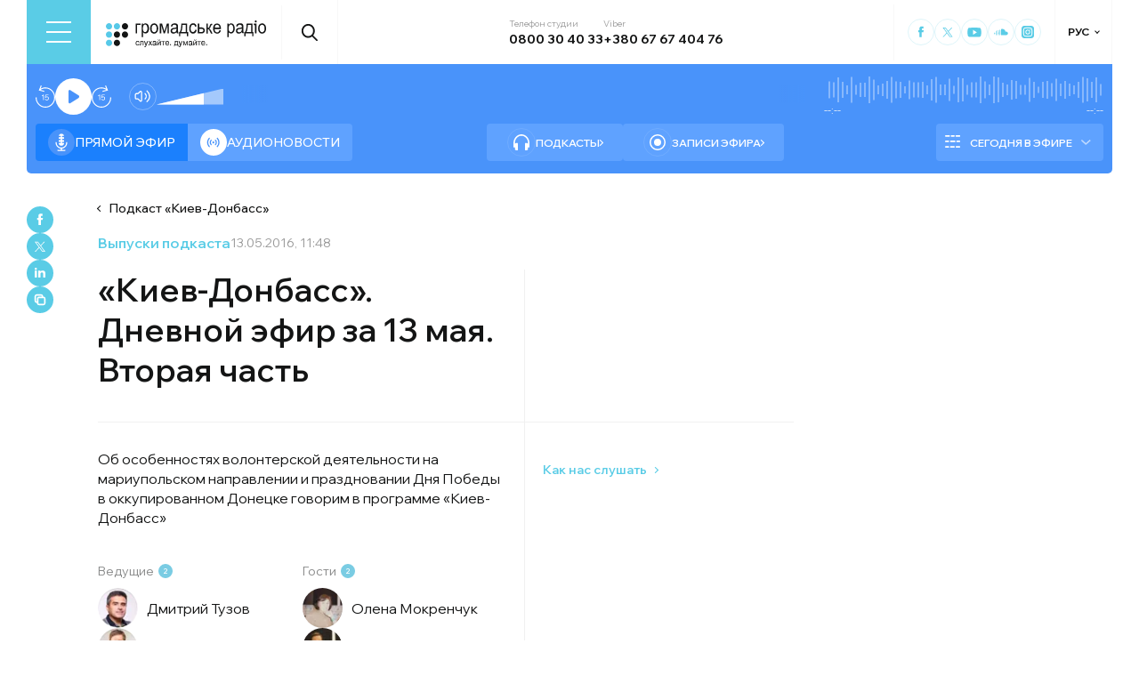

--- FILE ---
content_type: text/html; charset=utf-8
request_url: https://hromadske.radio/ru/podcasts/kyiv-donbas/kiev-donbass-dnevnoy-efir-za-13-maya-vtoraya-chast
body_size: 25798
content:
<!DOCTYPE html><html lang="ru"><head><meta charSet="utf-8"/><meta name="viewport" content="width=device-width, initial-scale=1, minimum-scale=1, maximum-scale=1, user-scalable=no"/><link rel="preload" as="image" href="/logotype.svg" fetchPriority="high"/><link rel="preload" as="image" imageSrcSet="/_next/image?url=https%3A%2F%2Fstatic.hromadske.radio%2F2018%2F08%2Ftuzov2-2-150x150.jpg&amp;w=48&amp;q=75 1x, /_next/image?url=https%3A%2F%2Fstatic.hromadske.radio%2F2018%2F08%2Ftuzov2-2-150x150.jpg&amp;w=96&amp;q=75 2x" fetchPriority="high"/><link rel="preload" as="image" imageSrcSet="/_next/image?url=https%3A%2F%2Fstatic.hromadske.radio%2F2018%2F08%2Fa54f0365-2-150x150.jpg&amp;w=48&amp;q=75 1x, /_next/image?url=https%3A%2F%2Fstatic.hromadske.radio%2F2018%2F08%2Fa54f0365-2-150x150.jpg&amp;w=96&amp;q=75 2x" fetchPriority="high"/><link rel="preload" as="image" imageSrcSet="/_next/image?url=https%3A%2F%2Fstatic.hromadske.radio%2F2016%2F05%2F13.30elena_mokrenchuk-150x150.jpg&amp;w=48&amp;q=75 1x, /_next/image?url=https%3A%2F%2Fstatic.hromadske.radio%2F2016%2F05%2F13.30elena_mokrenchuk-150x150.jpg&amp;w=96&amp;q=75 2x" fetchPriority="high"/><link rel="preload" as="image" imageSrcSet="/_next/image?url=https%3A%2F%2Fstatic.hromadske.radio%2F2016%2F07%2F18.00aleksey_macuka-150x150.jpg&amp;w=48&amp;q=75 1x, /_next/image?url=https%3A%2F%2Fstatic.hromadske.radio%2F2016%2F07%2F18.00aleksey_macuka-150x150.jpg&amp;w=96&amp;q=75 2x" fetchPriority="high"/><link rel="stylesheet" href="/_next/static/css/def193f360c18521.css" data-precedence="next"/><link rel="stylesheet" href="/_next/static/css/99a2645341dcd4fa.css" data-precedence="next"/><link rel="stylesheet" href="/_next/static/css/27c56596979f4b26.css" data-precedence="next"/><link rel="stylesheet" href="/_next/static/css/61757ce8d72fe735.css" data-precedence="next"/><link rel="preload" as="script" fetchPriority="low" href="/_next/static/chunks/webpack-38a5b098168fc569.js"/><script src="/_next/static/chunks/fd9d1056-03bbf093c9671674.js" async=""></script><script src="/_next/static/chunks/7023-5f7db606d5392142.js" async=""></script><script src="/_next/static/chunks/main-app-0afade4874ace0eb.js" async=""></script><script src="/_next/static/chunks/231-186ad8838db7b8e6.js" async=""></script><script src="/_next/static/chunks/6492-f58420ccb7f797d9.js" async=""></script><script src="/_next/static/chunks/1877-4cfcf72d50b97ce9.js" async=""></script><script src="/_next/static/chunks/app/%5Blocale%5D/layout-ffb13b4967a231fc.js" async=""></script><script src="/_next/static/chunks/1496-1dcb907ca60262bc.js" async=""></script><script src="/_next/static/chunks/7036-49152bc9961bc46e.js" async=""></script><script src="/_next/static/chunks/app/%5Blocale%5D/podcasts/%5Bslug%5D/%5Bepisode%5D/page-48d6a4f3f55dc5a7.js" async=""></script><script src="/_next/static/chunks/5008-16be929341500c12.js" async=""></script><script src="/_next/static/chunks/5229-8b4a41031d22e493.js" async=""></script><script src="/_next/static/chunks/2269-2483a67ddb660e47.js" async=""></script><script src="/_next/static/chunks/app/%5Blocale%5D/page-39d79d9da985435c.js" async=""></script><script src="/_next/static/chunks/app/%5Blocale%5D/error-8a4289a538aac277.js" async=""></script><link rel="preload" href="https://www.googletagmanager.com/gtm.js?id=GTM-KXP37RX" as="script"/><meta name="theme-color" content="#2aa9f6"/><meta name="color-scheme" content="light"/><title>«Киев-Донбасс». Дневной эфир за 13 мая. Вторая часть</title><meta name="description" content="Об особенностях волонтерской деятельности на мариупольском направлении и праздновании Дня Победы в оккупированном Донецке говорим в программе «Киев-Донбасс»"/><link rel="manifest" href="/manifest.json" crossorigin="use-credentials"/><link rel="canonical" href="https://hromadske.radio/ru/podcasts/kyiv-donbas/kiev-donbass-dnevnoy-efir-za-13-maya-vtoraya-chast"/><meta name="format-detection" content="telephone=no, address=no, email=no"/><meta name="google-site-verification" content="ZAr-pBjwY0aEmGvSWqqSsbv9cORFtGYQdPWZf28-W54"/><meta name="fb:app_id" content="{443191863517470}"/><meta property="og:title" content="«Киев-Донбасс». Дневной эфир за 13 мая. Вторая часть"/><meta property="og:description" content="Об особенностях волонтерской деятельности на мариупольском направлении и праздновании Дня Победы в оккупированном Донецке говорим в программе «Киев-Донбасс»"/><meta property="og:site_name" content="Громадське радіо"/><meta property="og:image" content="https://hromadske.radio/og-image.jpg"/><meta property="og:image:width" content="1200"/><meta property="og:image:height" content="630"/><meta name="twitter:card" content="summary_large_image"/><meta name="twitter:site" content="@hromadskeradio"/><meta name="twitter:title" content="«Киев-Донбасс». Дневной эфир за 13 мая. Вторая часть"/><meta name="twitter:description" content="Об особенностях волонтерской деятельности на мариупольском направлении и праздновании Дня Победы в оккупированном Донецке говорим в программе «Киев-Донбасс»"/><meta name="twitter:image" content="https://hromadske.radio/og-image.jpg"/><link rel="icon" href="/favicon.png"/><link rel="apple-touch-icon" href="/favicon.png"/><link rel="amphtml" href="/ru/podcasts/kyiv-donbas/kiev-donbass-dnevnoy-efir-za-13-maya-vtoraya-chast/amp"/><noscript><img alt="facebook" loading="lazy" width="1" height="1" decoding="async" data-nimg="1" style="color:transparent;display:none" srcSet="/_next/image?url=https%3A%2F%2Fwww.facebook.com%2Ftr%3Fid%3D446205979965871%26ev%3DPageView%26noscript%3D1&amp;w=16&amp;q=75 1x" src="/_next/image?url=https%3A%2F%2Fwww.facebook.com%2Ftr%3Fid%3D446205979965871%26ev%3DPageView%26noscript%3D1&amp;w=16&amp;q=75"/></noscript><script src="/_next/static/chunks/polyfills-78c92fac7aa8fdd8.js" noModule=""></script></head><body class="__variable_fa5d44"><noscript><iframe src="https://www.googletagmanager.com/ns.html?id=GTM-KXP37RX" height="0" width="0" style="display:none;visibility:hidden"></iframe></noscript><!--$--><aside class="main_container BannerButkevich_butkevich_banner__pnXgQ"></aside><!--/$--><!--$--><header id="header" class="Header_header_container__mnjV9"><div class="Header_header__1RJ5C"><div class="Header_header_top_level__Zm0e_"><!--$--><div class="BurgerBtn_burger_btn__5_RT8 " aria-label="Toggle menu" aria-expanded="false" role="button"><div class="BurgerBtn_burger_btn__wrap__ukraM"><div class="BurgerBtn_burger_btn__line__h7P3_ BurgerBtn_burger_btn__line_top__fD70f"></div><div class="BurgerBtn_burger_btn__line__h7P3_ BurgerBtn_burger_btn__line_center__vQ52J"></div><div class="BurgerBtn_burger_btn__line__h7P3_ BurgerBtn_burger_btn__line_bottom___MxRq"></div></div></div><div class="BurgerMenu_wrap___XfFo "><div class="BurgerMenu_overflow_container___Mazx"><div class="container"><div class="BurgerMenu_top_circle__E06eg"></div><div class="BurgerMenu_top_row__UMtjw"><div class="BurgerMenu_close_btn__dQEAA"><div class="BurgerMenu_burger_btn__line__w6lcz BurgerMenu_burger_btn__line_top__weOTF"></div><div class="BurgerMenu_burger_btn__line__w6lcz BurgerMenu_burger_btn__line_bottom__SDS4G"></div></div><div class="BurgerMenu_burger_logo__4MD_k"><svg viewBox="0 0 38 38"><use xlink:href="/sprite.svg#logo-burger"></use></svg></div><form class="BurgerMenu_search_form__BTa_x" action=""><input class="BurgerMenu_search_input__C0TWT" id="searchInput" type="text" placeholder="Поиск по сайту" value=""/><div class="BurgerMenu_search_btn__aeeW1"><svg viewBox="0 0 20 22"><use xlink:href="/sprite.svg#search-icon"></use></svg></div></form><div class="BurgerMenu_contacts_wrap__Ejas_"><div class="BurgerMenu_contact_item__1v5Wr"><span class="BurgerMenu_contact_title__ydH_e">Телефон студии</span><a class="BurgerMenu_contact_value__wXnzp" href="tel:0800 30 40 33">0800 30 40 33</a></div><div class="BurgerMenu_contact_item__1v5Wr"><span class="BurgerMenu_contact_title__ydH_e"> Viber: </span><a class="BurgerMenu_contact_value__wXnzp" href="viber://chat?number=%2B380676740476" target="_blank" rel="noopener noreferrer">+380 67 67 404 76</a></div></div><a class="BurgerMenu_schedule_btn__2DOhM" href="/ru/schedule"><svg viewBox="0 0 20 16"><use xlink:href="/sprite.svg#schedule-icon"></use></svg>Расписание программ</a><a class="BurgerMenu_signal_btn__qBBGN" href="/ru/listen"><svg viewBox="0 0 21 16"><use xlink:href="/sprite.svg#signal"></use></svg>Как нас слушать</a><!--$--><div class="LocaleSwitcher_lang_switcher_wrap__tMelu LocaleSwitcher_in_burger__XqjP5  ">РУС</div><!--/$--><a class="BurgerMenu_header_nav_donate_link__IDjDx" href="/ru/donate">Поддержать проект</a></div><div class="BurgerMenu_middle_row__0s2eN"><nav class="BurgerMenu_sections_wrap__r1VXJ"><div class="BurgerMenu_first_col__NDfTD"><div class="BurgerMenu_menu_name__QsFxG">Разделы</div></div><ul class="BurgerMenu_sections_nav__6z9Zx"><li class="BurgerMenu_sections_nav_item__BJljs"><a class="MenuItem_header_nav_link__dEdcK " href="/ru/rubric/strana">Война</a></li><li class="BurgerMenu_sections_nav_item__BJljs"><a class="MenuItem_header_nav_link__dEdcK " href="/ru/news">Новости</a></li><li class="BurgerMenu_sections_nav_item__BJljs"><a class="MenuItem_header_nav_link__dEdcK " href="/ru/exclusive">Подкасты</a></li><li class="BurgerMenu_sections_nav_item__BJljs"><a class="MenuItem_header_nav_link__dEdcK " href="/ru/podcasts">Разговоры из эфира</a></li><li class="BurgerMenu_sections_nav_item__BJljs"><a class="MenuItem_header_nav_link__dEdcK " href="/ru/publications">Публикации</a></li><li class="BurgerMenu_sections_nav_item__BJljs"><a class="MenuItem_header_nav_link__dEdcK " href="/ru/videos">Видео</a></li><li class="BurgerMenu_sections_nav_item__BJljs"><a class="MenuItem_header_nav_link__dEdcK " href="/ru/advertising">Реклама</a></li></ul></nav><div class="BurgerMenu_rubrics_wrap__DtPqj"><div class="BurgerMenu_menu_name__QsFxG">Рубрики</div><ul class="BurgerMenu_rubrics_nav__JNwqb"><li class="BurgerMenu_rubrics_nav_item__9FGnk"><a class="MenuItem_header_nav_link__dEdcK " href="/ru/rubric/strana">Война</a></li><li class="BurgerMenu_rubrics_nav_item__9FGnk"><a class="MenuItem_header_nav_link__dEdcK " href="/ru/rubric/polytyka">Политика</a></li><li class="BurgerMenu_rubrics_nav_item__9FGnk"><a class="MenuItem_header_nav_link__dEdcK " href="/ru/rubric/ekonomika">Экономика</a></li><li class="BurgerMenu_rubrics_nav_item__9FGnk"><a class="MenuItem_header_nav_link__dEdcK " href="/ru/rubric/sobyityya">События</a></li><li class="BurgerMenu_rubrics_nav_item__9FGnk"><a class="MenuItem_header_nav_link__dEdcK " href="/ru/rubric/obschestvo">Общество</a></li><li class="BurgerMenu_rubrics_nav_item__9FGnk"><a class="MenuItem_header_nav_link__dEdcK " href="/ru/rubric/kultura-ru">Культура</a></li><li class="BurgerMenu_rubrics_nav_item__9FGnk"><a class="MenuItem_header_nav_link__dEdcK " href="/ru/rubric/prava-cheloveka">Права человека</a></li><li class="BurgerMenu_rubrics_nav_item__9FGnk"><a class="MenuItem_header_nav_link__dEdcK " href="/ru/rubric/za-hranytsej">За границей</a></li><li class="BurgerMenu_rubrics_nav_item__9FGnk"><a class="MenuItem_header_nav_link__dEdcK " href="/ru/rubric/zdorove">Здоровье</a></li><li class="BurgerMenu_rubrics_nav_item__9FGnk"><a class="MenuItem_header_nav_link__dEdcK " href="/ru/rubric/nauka-ru">Наука</a></li><li class="BurgerMenu_rubrics_nav_item__9FGnk"><a class="MenuItem_header_nav_link__dEdcK " href="/ru/rubric/obrazovanye">Образование</a></li><li class="BurgerMenu_rubrics_nav_item__9FGnk"><a class="MenuItem_header_nav_link__dEdcK " href="/ru/rubric/sport-ru">Спорт</a></li></ul></div></div><div class="BurgerMenu_bottom_row__ZNVWZ"><div class="BurgerMenu_pages_menu_wrap__92waV"><div class="BurgerMenu_first_col__NDfTD"><div class="BurgerMenu_menu_name__QsFxG">Меню</div></div><ul class="BurgerMenu_pages_nav__LwUJU"><li class="BurgerMenu_pages_nav_item__04BQd"><a class="MenuItem_header_nav_link__dEdcK " href="/ru/about">О нас</a></li><li class="BurgerMenu_pages_nav_item__04BQd"><a class="MenuItem_header_nav_link__dEdcK " href="/ru/team">Команда</a></li><li class="BurgerMenu_pages_nav_item__04BQd"><a class="MenuItem_header_nav_link__dEdcK " href="/ru/listen">Как нас слушать</a></li><li class="BurgerMenu_pages_nav_item__04BQd"><a class="MenuItem_header_nav_link__dEdcK " href="/ru/reports">Финансовая отчетность</a></li><li class="BurgerMenu_pages_nav_item__04BQd"><a class="MenuItem_header_nav_link__dEdcK " href="/ru/reports">Годовые отчеты</a></li><li class="BurgerMenu_pages_nav_item__04BQd"><a class="MenuItem_header_nav_link__dEdcK " href="/ru/donors">Доноры</a></li><li class="BurgerMenu_pages_nav_item__04BQd"><a class="MenuItem_header_nav_link__dEdcK " href="/ru/vacancies">Вакансии</a></li><li class="BurgerMenu_pages_nav_item__04BQd"><a class="MenuItem_header_nav_link__dEdcK " href="/ru/tenders">Тендеры</a></li><li class="BurgerMenu_pages_nav_item__04BQd"><a class="MenuItem_header_nav_link__dEdcK " href="/ru/contacts">Контакты</a></li><li class="BurgerMenu_pages_nav_item__04BQd"><a class="MenuItem_header_nav_link__dEdcK " href="/ru/donate">Поддержать Громадское радио</a></li></ul></div><div class="BurgerMenu_socials_wrap__4UYLR"><a class="BurgerMenu_socials_item__R6W3L" target="_blank" aria-label="Hromadske Radio on Facebook" href="https://www.facebook.com/hromadske.radio/"><svg viewBox="0 0 40 40"><use xlink:href="/sprite.svg#facebook"></use></svg></a><a class="BurgerMenu_socials_item__R6W3L" target="_blank" aria-label="Hromadske Radio on Twitter" href="https://twitter.com/HromRadio_eng"><svg viewBox="0 0 40 40"><use xlink:href="/sprite.svg#twitter"></use></svg></a><a class="BurgerMenu_socials_item__R6W3L" target="_blank" aria-label="Hromadske Radio on Youtube" href="https://www.youtube.com/user/Hromadskeradio"><svg viewBox="0 0 40 40"><use xlink:href="/sprite.svg#youtube"></use></svg></a><a class="BurgerMenu_socials_item__R6W3L" target="_blank" aria-label="Hromadske Radio on Soundcloud" href="https://soundcloud.com/hromadske-radio"><svg viewBox="0 0 40 40"><use xlink:href="/sprite.svg#soundcloud"></use></svg></a><a class="BurgerMenu_socials_item__R6W3L" target="_blank" aria-label="RSS" href="https://hromadske.radio/feed"><svg viewBox="0 0 40 40"><use xlink:href="/sprite.svg#rss"></use></svg></a><a class="BurgerMenu_socials_item__R6W3L" target="_blank" aria-label="Hromadske Radio on Google news" href="https://news.google.com/publications/CAAqBwgKMMiwjwswstqiAw"><svg viewBox="0 0 40 40"><use xlink:href="/sprite.svg#google-news"></use></svg></a><a class="BurgerMenu_socials_item__R6W3L" target="_blank" aria-label="Hromadske Radio on Instagram" href="https://www.instagram.com/hromadske_radio"><svg viewBox="0 0 40 40"><use xlink:href="/sprite.svg#instagram"></use></svg></a></div></div><div class="BurgerMenu_bottom_circle__ZVrwN"></div></div></div></div><!--/$--><a class="Header_logo__X2AKx" href="/ru"><img alt="logo" fetchPriority="high" width="180" height="30" decoding="async" data-nimg="1" style="color:transparent" src="/logotype.svg"/></a><!--$--><div><div class="Search_search_btn__PL0Is"><svg viewBox="0 0 20 22"><use xlink:href="/sprite.svg#search-icon"></use></svg></div></div><!--/$--><div class="Header_contacts_wrap__VJ6bi"><div class="Header_contact_item__Wcabj"><span class="Header_contact_title__LZINC">Телефон студии</span><a class="Header_contact_value__xABqJ" href="tel:0800304033">0800 30 40 33</a></div><div class="Header_contact_item__Wcabj"><span class="Header_contact_title__LZINC">Viber</span><a rel="noopener noreferrer" target="_blank" class="Header_contact_value__xABqJ" href="viber://chat?number=%2B380676740476">+380 67 67 404 76</a></div></div><div class="Header_socials_wrap__7yVX4"><a class="Header_socials_item__jcKGG" target="_blank" aria-label="Hromadske Radio on Facebook" href="https://www.facebook.com/hromadske.radio/"><svg viewBox="0 0 40 40"><use xlink:href="/sprite.svg#facebook"></use></svg></a><a class="Header_socials_item__jcKGG" target="_blank" aria-label="Hromadske Radio on Twitter" href="https://twitter.com/HromRadio_eng"><svg viewBox="0 0 40 40"><use xlink:href="/sprite.svg#twitter"></use></svg></a><a class="Header_socials_item__jcKGG" target="_blank" aria-label="Hromadske Radio on Youtube" href="https://www.youtube.com/user/Hromadskeradio"><svg viewBox="0 0 40 40"><use xlink:href="/sprite.svg#youtube"></use></svg></a><a class="Header_socials_item__jcKGG" target="_blank" aria-label="Hromadske Radio on Soundcloud" href="https://soundcloud.com/hromadske-radio"><svg viewBox="0 0 40 40"><use xlink:href="/sprite.svg#soundcloud"></use></svg></a><a class="Header_socials_item__jcKGG" target="_blank" aria-label="Hromadske Radio on Instagram" href="https://www.instagram.com/hromadske_radio"><svg viewBox="0 0 40 40"><use xlink:href="/sprite.svg#instagram"></use></svg></a></div><!--$--><div class="LocaleSwitcher_lang_switcher_wrap__tMelu   ">РУС</div><!--/$--></div></div></header><nav id="topNav" class="Header_top_nav_container__u0fju"><div class="Header_header__1RJ5C"><div class="Header_header_wrap__pXp5n"><ul class="Header_header_nav__juRir"><li class="Header_header_nav_item__013sg"><a class="MenuItem_header_nav_link__dEdcK " href="/ru/news">Новости</a></li><li class="Header_header_nav_item__013sg"><a class="MenuItem_header_nav_link__dEdcK " href="/ru/exclusive">Подкасты</a></li><li class="Header_header_nav_item__013sg"><a class="MenuItem_header_nav_link__dEdcK " href="/ru/podcasts">Разговоры из эфира</a></li><li class="Header_header_nav_item__013sg"><a class="MenuItem_header_nav_link__dEdcK " href="/ru/publications">Публикации</a></li><li class="Header_header_nav_item__013sg"><a class="MenuItem_header_nav_link__dEdcK " href="/ru/rubric/nauka-ru">Наука</a></li><li class="Header_header_nav_item__013sg"><a class="MenuItem_header_nav_link__dEdcK " href="/ru/videos">Видео</a></li><li class="Header_header_nav_item__013sg"><a class="MenuItem_header_nav_link__dEdcK " href="/ru/advertising">Реклама</a></li><a class="Header_header_nav_donate_link__eDGoL" href="/ru/donate">Пожертвовать</a></ul></div></div></nav><!--/$--><!--$!--><template data-dgst="BAILOUT_TO_CLIENT_SIDE_RENDERING"></template><!--/$--><!--$--><!--$--><div class="player-wrap"><div class="container"><div class="Player_inner_wrap__Ebhpw"><section class="Player_player__LYGKe"><div class="Player_player__control_elements__XGAOo"><div class="Player_track_name__yyyQD "><div class="Player_track_name__wrap__K_Erf"><span></span><span></span></div></div><div class="Player_track_duration__wrap__6cwnJ"><div class="Player_track_wave__AtUbp"><input aria-label="Изменение текущего положения временной метки аудио" type="range" id="track" max="0" name="time" value="0"/><svg id="svg" xmlns="http://www.w3.org/2000/svg" viewBox="0 0 280 30"><clipPath id="fieldClip"></clipPath></svg><div class="Player_track_wave_range__6PLQA"></div><div class="Player_track_wave_range_active__RBVSU" style="width:0"></div></div><div class="Player_track_current_position__juNQ3">--:--</div><div class="Player_track_duration__1MCA_">--:--</div></div><div class="Player_play_btn__group__H11m4"><button role="button" aria-label="Перемотайте на 15 сек." class="Player_back_btn__wJf0J "><svg viewBox="0 0 26 29"><use xlink:href="/sprite.svg#back"></use></svg><span class="Player_back_btn__tooltip__tKcnq">Перемотайте на 15 сек.</span></button><button aria-label="Старт / Пауза" role="button" class="Player_play_btn__FeGEW" data-testid="play-pause"><div class="PlayPause_play_btn__02Mnu "><svg viewBox="0 0 15 19"><use xlink:href="/sprite.svg#play"></use></svg></div><span class="Player_play_btn__tooltip__2hfvw">Старт аудио</span></button><button role="button" aria-label="Перемотайте на 15 сек." class="Player_forward_btn__ZJpnA "><svg viewBox="0 0 26 29"><use xlink:href="/sprite.svg#forward"></use></svg><span class="Player_forward_btn__tooltip__QgsfV">Перемотайте на 15 сек.</span></button></div><div class="Player_volume_btn__group__qd67m"><div class="Player_mute_btn__qlKSg
                     
                  "><svg viewBox="0 0 20 18"><use xlink:href="/sprite.svg#mute"></use></svg><span class="Player_mute_btn__tooltip__iGAab">Включить звук</span></div><div class="Player_volume_control__1bEfd"><input aria-label="Зміна гучності" class="Player_volume_control_input__6fmG3" type="range" id="volume" min="0.01" max="1" step=".01" name="volume" value="0.7"/><div class="Player_volume_control_range__9bmLt" style="width:70%"></div></div></div></div><div class="Player_player__btns_wrap__3Uh7I"><div class="Player_player__mode__gIidN"><div class="Player_player__mode_live__2P_hx Player_active__zg_ye"><svg viewBox="0 0 40 40"><use xlink:href="/sprite.svg#live"></use></svg>Прямой эфир</div><div class="Player_player__mode_last_news__eHyty "><svg viewBox="0 0 30 30"><use xlink:href="/sprite.svg#broadcast"></use></svg>Аудионовости</div></div><div class="Player_player__links__iuVGP"><a class="Player_player__podcasts__puHbl " href="/ru/exclusive"><div class="Player_player__podcasts_icon__x1f15"><svg viewBox="0 0 18 18"><use xlink:href="/sprite.svg#headphones"></use></svg></div>Подкасты</a><a class="Player_player__broadcast__2j8v_ " href="/ru/podcasts"><div class="Player_player__broadcast_icon__qQfxE"><svg viewBox="0 0 18 18"><use xlink:href="/sprite.svg#record"></use></svg></div>Записи эфира</a></div></div><div class="Player_player__ads_wrap__D7XIx"><div class="r100058"></div><a class="Player_player__ads_link__ud9e6" href="/ru/advertising">Размещение рекламы на сайте</a></div></section><div class="Player_player__ads_wrap__D7XIx banner-block"></div></div></div></div><!--/$--><!--/$--><script type="application/ld+json">{"@context":"https://schema.org","@type":"PodcastEpisode","headline":"«Киев-Донбасс». Дневной эфир за 13 мая. Вторая часть","image":false,"description":"Об особенностях волонтерской деятельности на мариупольском направлении и праздновании Дня Победы в оккупированном Донецке говорим в программе «Киев-Донбасс»","datePublished":"2016-05-13T11:48:49","dateModified":"2018-08-28T14:33:02","author":[{"@type":"Person","name":"Дмитрий Тузов"},{"@type":"Person","name":"Ирина Ромалийская"}],"inLanguage":"ru","keywords":"","audio":{"@type":"AudioObject","contentUrl":"https://media.blubrry.com/hromadska_hvylya/static.hromadske.radio/2016/05/hr_kyivdonbass-16-05-09_13_00_0.mp3"}}</script><main><div class="main_container"><div class="SharePost_sharing_section__81uEr SharePost_desktop__udMls"><div class="SharePost_sharing_list__uLjhO"><a class="SharePost_sharing_item__tkZ__" target="_blank" aria-label="Share to Facebook" href="https://www.facebook.com/sharer/sharer.php?u=null"><svg viewBox="0 0 40 40"><use xlink:href="/sprite.svg#facebook"></use></svg></a><a class="SharePost_sharing_item__tkZ__" target="_blank" aria-label="Share to Twitter" href="https://twitter.com/intent/tweet?url=null"><svg viewBox="0 0 40 40"><use xlink:href="/sprite.svg#twitter"></use></svg></a><a class="SharePost_sharing_item__tkZ__" target="_blank" aria-label="Share to Linkedin" href="https://www.linkedin.com/sharing/share-offsite/?url=null"><svg viewBox="0 0 30 30"><use xlink:href="/sprite.svg#linkedin"></use></svg></a><div class="SharePost_sharing_item__tkZ__"><svg viewBox="0 0 30 30"><use xlink:href="/sprite.svg#copy-icon"></use></svg></div></div></div><div class="page_single_container__nrgPf"><div class="page_episode_header__caK1s"><div class="page_episode_header__top_row__Y_rUh"><a class="page_episode_header__archive_link__Rsa_T" href="/ru/podcasts/kyiv-donbas">Подкаст<!-- --> «<!-- -->Киев-Донбасс<!-- -->»</a></div><div class="page_episode_header__top_row__Y_rUh"><div class="page_type__T9wMI"><a class="page_type__T9wMI" href="/ru/podcasts">Выпуски подкаста</a></div><div class="page_date__Tnlf6"><time dateTime="2016-05-13T11:48:49">13.05.2016, 11:48</time></div></div><div class="page_episode_header__desc__Gy5bU"><div class="page_episode_header__title_wrap__B2MfC"><h1 class="page_title__9A6q_">«Киев-Донбасс». Дневной эфир за 13 мая. Вторая часть</h1></div><div class="page_episode_header__desc_wrap__84qM0"><div class="page_episode_header__content__CUxza"><p>Об особенностях волонтерской деятельности на мариупольском направлении и праздновании Дня Победы в оккупированном Донецке говорим в программе «Киев-Донбасс» </p>
</div><div class="page_episode_header__hosts__7RrRi"><div class="page_episode_header__hosts_wrap__uKu2F"><div class="page_episode_header__hosts_title__18R5F">Ведущие<span>2</span></div><ul class="page_episode_header__hosts_list__2DVjo"><a class="page_episode_header__hosts_person__NL_40" href="/ru/persons/dmytro-tuzov"><img alt="Дмитрий Тузов" fetchPriority="high" width="45" height="45" decoding="async" data-nimg="1" class="page_episode_header__hosts_img__bjHiR" style="color:transparent" srcSet="/_next/image?url=https%3A%2F%2Fstatic.hromadske.radio%2F2018%2F08%2Ftuzov2-2-150x150.jpg&amp;w=48&amp;q=75 1x, /_next/image?url=https%3A%2F%2Fstatic.hromadske.radio%2F2018%2F08%2Ftuzov2-2-150x150.jpg&amp;w=96&amp;q=75 2x" src="/_next/image?url=https%3A%2F%2Fstatic.hromadske.radio%2F2018%2F08%2Ftuzov2-2-150x150.jpg&amp;w=96&amp;q=75"/>Дмитрий Тузов</a><a class="page_episode_header__hosts_person__NL_40" href="/ru/persons/iryna-romalijska"><img alt="Ирина Ромалийская" fetchPriority="high" width="45" height="45" decoding="async" data-nimg="1" class="page_episode_header__hosts_img__bjHiR" style="color:transparent" srcSet="/_next/image?url=https%3A%2F%2Fstatic.hromadske.radio%2F2018%2F08%2Fa54f0365-2-150x150.jpg&amp;w=48&amp;q=75 1x, /_next/image?url=https%3A%2F%2Fstatic.hromadske.radio%2F2018%2F08%2Fa54f0365-2-150x150.jpg&amp;w=96&amp;q=75 2x" src="/_next/image?url=https%3A%2F%2Fstatic.hromadske.radio%2F2018%2F08%2Fa54f0365-2-150x150.jpg&amp;w=96&amp;q=75"/>Ирина Ромалийская</a></ul></div><div class="page_episode_header__hosts_wrap__uKu2F"><div class="page_episode_header__hosts_title__18R5F">Гости<span>2</span></div><ul class="page_episode_header__hosts_list__2DVjo"><a class="page_episode_header__hosts_person__NL_40" href="/ru/persons/olena-mokrenchuk-2"><img alt="Олена Мокренчук" fetchPriority="high" width="45" height="45" decoding="async" data-nimg="1" class="page_episode_header__hosts_img__bjHiR" style="color:transparent" srcSet="/_next/image?url=https%3A%2F%2Fstatic.hromadske.radio%2F2016%2F05%2F13.30elena_mokrenchuk-150x150.jpg&amp;w=48&amp;q=75 1x, /_next/image?url=https%3A%2F%2Fstatic.hromadske.radio%2F2016%2F05%2F13.30elena_mokrenchuk-150x150.jpg&amp;w=96&amp;q=75 2x" src="/_next/image?url=https%3A%2F%2Fstatic.hromadske.radio%2F2016%2F05%2F13.30elena_mokrenchuk-150x150.jpg&amp;w=96&amp;q=75"/>Олена Мокренчук</a><a class="page_episode_header__hosts_person__NL_40" href="/ru/persons/oleksij-matsuka-2"><img alt="Олексій Мацука" fetchPriority="high" width="45" height="45" decoding="async" data-nimg="1" class="page_episode_header__hosts_img__bjHiR" style="color:transparent" srcSet="/_next/image?url=https%3A%2F%2Fstatic.hromadske.radio%2F2016%2F07%2F18.00aleksey_macuka-150x150.jpg&amp;w=48&amp;q=75 1x, /_next/image?url=https%3A%2F%2Fstatic.hromadske.radio%2F2016%2F07%2F18.00aleksey_macuka-150x150.jpg&amp;w=96&amp;q=75 2x" src="/_next/image?url=https%3A%2F%2Fstatic.hromadske.radio%2F2016%2F07%2F18.00aleksey_macuka-150x150.jpg&amp;w=96&amp;q=75"/>Олексій Мацука</a></ul></div></div></div><div class="page_episode_header__img__Dbql5"><div class="page_episode_header__img_copyright__o88o9"></div></div><div class="page_episode_header__hear__gPvLl"><a class="page_episode_header__hear_about__9X5Q0" href="/ru/listen">Как нас слушать</a></div></div></div><div><!--$--><div class="PlayerPost_post_player__wrap__xWIUc"><section class="PlayerPost_post_player__QEyM6 PlayerPost_podcasts___5oq6"><div class="PlayerPost_post_player__control__bBEy4"><div class="PlayerPost_btn_group__91Ssj"><div class="PlayerPost_play_group__9LNfH"><button aria-label="Перемотайте на 15 сек." class="PlayerPost_back_btn__9eMGS "><svg viewBox="0 0 26 29"><use xlink:href="/sprite.svg#back"></use></svg></button><div class="PlayerPost_play_btn__Xwewc"><svg viewBox="0 0 15 19"><use xlink:href="/sprite.svg#play"></use></svg></div><button aria-label="Перемотайте на 15 сек." class="PlayerPost_forward_btn__EfHv_ "><svg viewBox="0 0 26 29"><use xlink:href="/sprite.svg#forward"></use></svg></button><div class="PlayerPost_speed_btn__ZXJM0">1<!-- -->x</div></div><div class="PlayerPost_volume_btn__group__1EsII"><div class="PlayerPost_mute_btn___63Eb
                     
                  "><svg viewBox="0 0 20 18"><use xlink:href="/sprite.svg#mute"></use></svg></div><div class="PlayerPost_volume_control__omx4c"><input aria-label="Зміна гучності" class="PlayerPost_volume_control_input__aS4U1" type="range" id="volume" min="0.01" max="1" step=".01" name="volume" value="0.7"/><div class="PlayerPost_volume_control_range__QQfKr" style="width:70%"></div></div></div></div><div class="PlayerPost_track_duration__wrap__TsFu1"><div class="PlayerPost_listen__M74ax">Прослухати</div><div class="PlayerPost_post_player__track_wave__Cd7mv"><input aria-label="Зміна поточного положення часової мітки аудіо" type="range" id="track" max="0" name="time" value="0"/><svg id="svg" xmlns="http://www.w3.org/2000/svg" viewBox="0 0 280 30"><clipPath id="fieldClip"><rect x="5" y="11.5" width="2" height="7"></rect><rect x="10" y="8" width="2" height="14"></rect><rect x="15" y="0" width="2" height="30"></rect><rect x="20" y="4.5" width="2" height="21"></rect><rect x="25" y="10" width="2" height="10"></rect><rect x="30" y="8" width="2" height="14"></rect><rect x="35" y="0" width="2" height="30"></rect><rect x="40" y="5" width="2" height="20"></rect><rect x="45" y="2" width="2" height="26"></rect><rect x="50" y="6" width="2" height="18"></rect><rect x="55" y="5.5" width="2" height="19"></rect><rect x="60" y="6" width="2" height="18"></rect><rect x="65" y="5.5" width="2" height="19"></rect><rect x="70" y="10.5" width="2" height="9"></rect><rect x="75" y="2.5" width="2" height="25"></rect><rect x="80" y="1.5" width="2" height="27"></rect><rect x="85" y="6.5" width="2" height="17"></rect><rect x="90" y="9.5" width="2" height="11"></rect><rect x="95" y="11" width="2" height="8"></rect><rect x="100" y="5" width="2" height="20"></rect><rect x="105" y="9" width="2" height="12"></rect><rect x="110" y="10" width="2" height="10"></rect><rect x="115" y="7.5" width="2" height="15"></rect><rect x="120" y="6" width="2" height="18"></rect><rect x="125" y="4" width="2" height="22"></rect><rect x="130" y="9" width="2" height="12"></rect><rect x="135" y="8" width="2" height="14"></rect><rect x="140" y="2.5" width="2" height="25"></rect><rect x="145" y="0.5" width="2" height="29"></rect><rect x="150" y="11" width="2" height="8"></rect><rect x="155" y="7.5" width="2" height="15"></rect><rect x="160" y="6.5" width="2" height="17"></rect><rect x="165" y="4.5" width="2" height="21"></rect><rect x="170" y="10.5" width="2" height="9"></rect><rect x="175" y="1" width="2" height="28"></rect><rect x="180" y="6.5" width="2" height="17"></rect><rect x="185" y="3" width="2" height="24"></rect><rect x="190" y="7.5" width="2" height="15"></rect><rect x="195" y="2.5" width="2" height="25"></rect><rect x="200" y="10" width="2" height="10"></rect><rect x="205" y="8.5" width="2" height="13"></rect><rect x="210" y="9" width="2" height="12"></rect><rect x="215" y="8.5" width="2" height="13"></rect><rect x="220" y="8.5" width="2" height="13"></rect><rect x="225" y="11" width="2" height="8"></rect><rect x="230" y="9" width="2" height="12"></rect><rect x="235" y="6" width="2" height="18"></rect><rect x="240" y="4.5" width="2" height="21"></rect><rect x="245" y="7" width="2" height="16"></rect><rect x="250" y="5.5" width="2" height="19"></rect><rect x="255" y="1.5" width="2" height="27"></rect><rect x="260" y="6" width="2" height="18"></rect><rect x="265" y="9.5" width="2" height="11"></rect><rect x="270" y="9.5" width="2" height="11"></rect><rect x="275" y="5.5" width="2" height="19"></rect><rect x="280" y="9.5" width="2" height="11"></rect><rect x="285" y="3" width="2" height="24"></rect><rect x="290" y="6.5" width="2" height="17"></rect><rect x="295" y="3.5" width="2" height="23"></rect><rect x="300" y="3.5" width="2" height="23"></rect><rect x="305" y="2.5" width="2" height="25"></rect><rect x="310" y="1.5" width="2" height="27"></rect><rect x="315" y="7.5" width="2" height="15"></rect><rect x="320" y="5.5" width="2" height="19"></rect><rect x="325" y="6.5" width="2" height="17"></rect><rect x="330" y="7.5" width="2" height="15"></rect><rect x="335" y="10" width="2" height="10"></rect><rect x="340" y="1" width="2" height="28"></rect><rect x="345" y="8" width="2" height="14"></rect><rect x="350" y="2.5" width="2" height="25"></rect><rect x="355" y="8" width="2" height="14"></rect><rect x="360" y="3.5" width="2" height="23"></rect><rect x="365" y="2.5" width="2" height="25"></rect><rect x="370" y="10" width="2" height="10"></rect><rect x="375" y="5.5" width="2" height="19"></rect><rect x="380" y="7.5" width="2" height="15"></rect><rect x="385" y="8" width="2" height="14"></rect><rect x="390" y="1.5" width="2" height="27"></rect><rect x="395" y="6" width="2" height="18"></rect><rect x="400" y="1.5" width="2" height="27"></rect><rect x="405" y="5.5" width="2" height="19"></rect><rect x="410" y="8" width="2" height="14"></rect><rect x="415" y="8" width="2" height="14"></rect><rect x="420" y="11.5" width="2" height="7"></rect><rect x="425" y="8.5" width="2" height="13"></rect><rect x="430" y="2.5" width="2" height="25"></rect><rect x="435" y="9.5" width="2" height="11"></rect><rect x="440" y="5" width="2" height="20"></rect><rect x="445" y="7" width="2" height="16"></rect><rect x="450" y="10.5" width="2" height="9"></rect><rect x="455" y="7" width="2" height="16"></rect><rect x="460" y="11" width="2" height="8"></rect><rect x="465" y="2" width="2" height="26"></rect><rect x="470" y="8" width="2" height="14"></rect><rect x="475" y="9.5" width="2" height="11"></rect><rect x="480" y="10.5" width="2" height="9"></rect><rect x="485" y="6.5" width="2" height="17"></rect><rect x="490" y="3" width="2" height="24"></rect><rect x="495" y="11.5" width="2" height="7"></rect><rect x="500" y="6.5" width="2" height="17"></rect><rect x="505" y="0" width="2" height="30"></rect><rect x="510" y="0" width="2" height="30"></rect><rect x="515" y="7" width="2" height="16"></rect><rect x="520" y="9" width="2" height="12"></rect><rect x="525" y="1" width="2" height="28"></rect><rect x="530" y="5" width="2" height="20"></rect><rect x="535" y="11.5" width="2" height="7"></rect><rect x="540" y="7.5" width="2" height="15"></rect><rect x="545" y="10" width="2" height="10"></rect><rect x="550" y="10" width="2" height="10"></rect><rect x="555" y="4.5" width="2" height="21"></rect><rect x="560" y="8" width="2" height="14"></rect><rect x="565" y="5.5" width="2" height="19"></rect><rect x="570" y="5" width="2" height="20"></rect><rect x="575" y="7.5" width="2" height="15"></rect><rect x="580" y="8" width="2" height="14"></rect><rect x="585" y="7" width="2" height="16"></rect><rect x="590" y="8" width="2" height="14"></rect><rect x="595" y="1.5" width="2" height="27"></rect><rect x="600" y="5" width="2" height="20"></rect><rect x="605" y="11.5" width="2" height="7"></rect><rect x="610" y="6" width="2" height="18"></rect><rect x="615" y="10.5" width="2" height="9"></rect><rect x="620" y="10" width="2" height="10"></rect><rect x="625" y="7.5" width="2" height="15"></rect><rect x="630" y="5" width="2" height="20"></rect><rect x="635" y="7" width="2" height="16"></rect><rect x="640" y="0.5" width="2" height="29"></rect><rect x="645" y="10.5" width="2" height="9"></rect><rect x="650" y="1.5" width="2" height="27"></rect><rect x="655" y="10.5" width="2" height="9"></rect><rect x="660" y="4.5" width="2" height="21"></rect><rect x="665" y="0" width="2" height="30"></rect><rect x="670" y="1" width="2" height="28"></rect><rect x="675" y="9.5" width="2" height="11"></rect><rect x="680" y="4" width="2" height="22"></rect><rect x="685" y="8.5" width="2" height="13"></rect><rect x="690" y="10.5" width="2" height="9"></rect><rect x="695" y="2.5" width="2" height="25"></rect><rect x="700" y="7.5" width="2" height="15"></rect><rect x="705" y="3.5" width="2" height="23"></rect><rect x="710" y="0" width="2" height="30"></rect><rect x="715" y="8" width="2" height="14"></rect><rect x="720" y="4" width="2" height="22"></rect><rect x="725" y="1.5" width="2" height="27"></rect><rect x="730" y="1.5" width="2" height="27"></rect><rect x="735" y="2.5" width="2" height="25"></rect><rect x="740" y="6" width="2" height="18"></rect><rect x="745" y="10" width="2" height="10"></rect><rect x="750" y="8.5" width="2" height="13"></rect><rect x="755" y="8.5" width="2" height="13"></rect><rect x="760" y="8" width="2" height="14"></rect><rect x="765" y="3" width="2" height="24"></rect><rect x="770" y="1" width="2" height="28"></rect><rect x="775" y="7.5" width="2" height="15"></rect><rect x="780" y="3" width="2" height="24"></rect><rect x="785" y="2.5" width="2" height="25"></rect><rect x="790" y="8" width="2" height="14"></rect><rect x="795" y="11" width="2" height="8"></rect><rect x="800" y="0" width="2" height="30"></rect><rect x="805" y="8.5" width="2" height="13"></rect><rect x="810" y="9" width="2" height="12"></rect><rect x="815" y="2.5" width="2" height="25"></rect><rect x="820" y="0" width="2" height="30"></rect><rect x="825" y="1.5" width="2" height="27"></rect><rect x="830" y="5.5" width="2" height="19"></rect><rect x="835" y="1.5" width="2" height="27"></rect><rect x="840" y="7" width="2" height="16"></rect><rect x="845" y="10" width="2" height="10"></rect><rect x="850" y="6" width="2" height="18"></rect><rect x="855" y="6.5" width="2" height="17"></rect><rect x="860" y="2.5" width="2" height="25"></rect><rect x="865" y="1.5" width="2" height="27"></rect><rect x="870" y="6" width="2" height="18"></rect><rect x="875" y="7.5" width="2" height="15"></rect><rect x="880" y="1" width="2" height="28"></rect><rect x="885" y="2.5" width="2" height="25"></rect><rect x="890" y="0.5" width="2" height="29"></rect><rect x="895" y="2.5" width="2" height="25"></rect><rect x="900" y="7.5" width="2" height="15"></rect><rect x="905" y="2" width="2" height="26"></rect><rect x="910" y="4.5" width="2" height="21"></rect><rect x="915" y="0" width="2" height="30"></rect><rect x="920" y="4" width="2" height="22"></rect><rect x="925" y="0.5" width="2" height="29"></rect><rect x="930" y="7.5" width="2" height="15"></rect><rect x="935" y="7.5" width="2" height="15"></rect><rect x="940" y="7" width="2" height="16"></rect><rect x="945" y="2.5" width="2" height="25"></rect><rect x="950" y="8.5" width="2" height="13"></rect><rect x="955" y="6.5" width="2" height="17"></rect><rect x="960" y="9.5" width="2" height="11"></rect><rect x="965" y="5" width="2" height="20"></rect><rect x="970" y="0.5" width="2" height="29"></rect><rect x="975" y="0" width="2" height="30"></rect><rect x="980" y="0.5" width="2" height="29"></rect><rect x="985" y="3.5" width="2" height="23"></rect><rect x="990" y="5.5" width="2" height="19"></rect><rect x="995" y="7" width="2" height="16"></rect></clipPath></svg><div class="PlayerPost_post_player__track_wave_range__mhB8P"></div><div class="PlayerPost_post_player__track_wave_range_active__wrQHK" style="width:0"></div></div><div class="PlayerPost_track_current_position__DDtoc">--:--</div><div class="PlayerPost_track_duration___OroL">--:--</div></div></div><div class="PlayerPost_post_player__icon__x5Ozs"><a class="PlayerPost_post_player__icon_download___VsAA" target="_blank" href="https://media.blubrry.com/hromadska_hvylya/static.hromadske.radio/2016/05/hr_kyivdonbass-16-05-09_13_00_0.mp3"></a></div></section></div><!--/$--></div><div class="banner-block-mb"><div data-type="_mgwidget" data-widget-id="1187172" data-src-id="YOUR_PUBLISHER_ID"></div> </div><div class="undefined article_content"><p>В начале эфира журналист Алексей Мацука расскажет слушателям «Громадського радио» о&nbsp;том, что происходило в&nbsp;захваченном боевиками Донецке 9&nbsp;мая и&nbsp;после этой даты.</p>
<p>О&nbsp;ситуации на&nbsp;мариупольском направлении и&nbsp;перспективах волонтерского движения в&nbsp;Украине поговорим с&nbsp;жительницей Волновахи, волонтером, которую бойцы называют «Мариупольской мамой» Еленой Мокренчук.</p>

</div><div class="page_single_bottom_content__PmqT9"><aside class="PatreonBanner_guide_support__ftoQ5"><a class="PatreonBanner_patreon_link__dzhHM" aria-label="Hromadske Radio guide" href="/publications/yak-chytaty-ta-slukhaty-hromadske-radio-na-okupovaniy-terytorii"></a><div class="PatreonBanner_message__dFXlv">Как читать и слушать Громадське радио на временно оккупированных территориях</div><div class="PatreonBanner_guideBtn__M9oVZ">Подробнее</div></aside><aside class="PatreonBanner_patreon_support__8XY06"><a class="PatreonBanner_patreon_link__dzhHM" target="_blank" aria-label="Hromadske Radio on Patreon" href="https://www.patreon.com/Hromadske_Radio"></a><div class="PatreonBanner_message__dFXlv">Станьте нашим патроном и поддерживайте проект регулярно</div><div class="PatreonBanner_btn__qZiiz"><svg viewBox="0 0 19 18"><use xlink:href="/sprite.svg#patreon-icon"></use></svg>BECOME A PATRON</div></aside><aside class="FollowBanner_follow__Jb_Yi"><div class="FollowBanner_message__JcDyT">Присоединяйтесь к Громадскому радио в социальных сетях</div><div class="FollowBanner_socials_wrap__PR1ya"><a class="FollowBanner_socials_item__a71GY" target="_blank" aria-label="Hromadske Radio on Facebook" href="https://www.facebook.com/hromadske.radio/"><svg viewBox="0 0 40 40"><use xlink:href="/sprite.svg#facebook"></use></svg></a><a class="FollowBanner_socials_item__a71GY" target="_blank" aria-label="Hromadske Radio on Twitter" href="https://twitter.com/HromRadio_eng"><svg viewBox="0 0 40 40"><use xlink:href="/sprite.svg#twitter"></use></svg></a><a class="FollowBanner_socials_item__a71GY" target="_blank" aria-label="Hromadske Radio on Youtube" href="https://www.youtube.com/user/Hromadskeradio"><svg viewBox="0 0 40 40"><use xlink:href="/sprite.svg#youtube"></use></svg></a><a class="FollowBanner_socials_item__a71GY" target="_blank" aria-label="Hromadske Radio on Soundcloud" href="https://soundcloud.com/hromadske-radio"><svg viewBox="0 0 40 40"><use xlink:href="/sprite.svg#soundcloud"></use></svg></a><a class="FollowBanner_socials_item__a71GY" target="_blank" aria-label="Hromadske Radio on Instagram" href="https://www.instagram.com/hromadske_radio"><svg viewBox="0 0 40 40"><use xlink:href="/sprite.svg#instagram"></use></svg></a></div></aside><div class="page_podcast_tags__guyfp"><h3 class="page_podcast_tags__title__B8CcL">Теги:</h3><ul class="page_podcast_tags__list__IJ_Dm"><li><a href="/ru/tags/volontery-ru"><div>Волонтери</div></a></li><li><a href="/ru/tags/donbas-ru"><div>Донбас</div></a></li><li><a href="/ru/tags/mariupol-ru"><div>Маріуполь</div></a></li><li><a href="/ru/tags/polityka-ru"><div>Політика</div></a></li></ul></div><div class="page_bottom_share__ev5Uz"><span>Поделиться</span><div class="SharePost_sharing_section__81uEr undefined"><div class="SharePost_sharing_list__uLjhO"><a class="SharePost_sharing_item__tkZ__" target="_blank" aria-label="Share to Facebook" href="https://www.facebook.com/sharer/sharer.php?u=null"><svg viewBox="0 0 40 40"><use xlink:href="/sprite.svg#facebook"></use></svg></a><a class="SharePost_sharing_item__tkZ__" target="_blank" aria-label="Share to Twitter" href="https://twitter.com/intent/tweet?url=null"><svg viewBox="0 0 40 40"><use xlink:href="/sprite.svg#twitter"></use></svg></a><a class="SharePost_sharing_item__tkZ__" target="_blank" aria-label="Share to Linkedin" href="https://www.linkedin.com/sharing/share-offsite/?url=null"><svg viewBox="0 0 30 30"><use xlink:href="/sprite.svg#linkedin"></use></svg></a><div class="SharePost_sharing_item__tkZ__"><svg viewBox="0 0 30 30"><use xlink:href="/sprite.svg#copy-icon"></use></svg></div></div></div></div><div class="Breadcrumbs_breadcrumbs__5Toca "><nav itemScope="" itemType="https://schema.org/BreadcrumbList"><li itemProp="itemListElement" itemScope="" itemType="https://schema.org/ListItem"><a itemProp="item" href="/ru"><span itemProp="name">Главная</span></a><meta itemProp="position" content="1"/><span> / </span></li><li itemProp="itemListElement" itemScope="" itemType="https://schema.org/ListItem"><a itemProp="item" href="/ru/podcasts"><span itemProp="name">Подкасты</span></a><meta itemProp="position" content="2"/><span> / </span></li><li itemProp="itemListElement" itemScope="" itemType="http://schema.org/ListItem" class="Breadcrumbs_current_item__mKiTT"><span class="breadcrumb__current_item" itemProp="name">«Киев-Донбасс». Дневной эфир за 13 мая. Вторая часть</span><meta itemProp="position" content="3"/></li></nav></div></div></div></div><div class="single-banner-block banner-block-mb"><div class="ukrnet-banner" style="margin:20px 0"><div style="width:100%"><ins class="adsbygoogle " style="display:block" data-ad-client="ca-pub-2942876710357394" data-ad-slot="7767429595" data-full-width-responsive="true" data-ad-format="auto"></ins></div></div><div class="r100293"></div></div><div class="main_container"><div class="InterestingPreview_interesting_container__eyh7d"><div class="InterestingPreview_interesting_wrap__z6G4F"><h2 class="InterestingPreview_interesting_title__E7_kV">Может быть интересно</h2><div class="InterestingPreview_interesting_posts_wrap__Tsymv"><article class="PostPreview_article__80LAV    "><a class="PostPreview_link__FxyaC" href="/ru/podcasts/m-est-b-ly-y-budem-ynformatsyonn-y-marafon/rossyia-peremeshchaet-hrazhdanskykh-zalozhnykov-hlubzhe-na-svoiu-terrytoryiu-v-chechniu-mordovyiu-udmurtyiu-reshetylova"></a><div class="PostPreview_wrap__noUjU"><div class="PostPreview_cover_image__WE1_t"><img alt="Россия перемещает гражданских заложников глубже на свою территорию: в Чечню, Мордовию, Удмуртию — Решетилова" loading="lazy" width="222" height="144" decoding="async" data-nimg="1" style="color:transparent;background-size:cover;background-position:50% 50%;background-repeat:no-repeat;background-image:url(&quot;[data-uri]&quot;)" sizes="(max-width: 576px) 50vw, 25vw" srcSet="/_next/image?url=https%3A%2F%2Fstatic.hromadske.radio%2F2023%2F12%2F347548429_1185725475378388_3414414520154154183_n.jpg&amp;w=256&amp;q=75 256w, /_next/image?url=https%3A%2F%2Fstatic.hromadske.radio%2F2023%2F12%2F347548429_1185725475378388_3414414520154154183_n.jpg&amp;w=384&amp;q=75 384w, /_next/image?url=https%3A%2F%2Fstatic.hromadske.radio%2F2023%2F12%2F347548429_1185725475378388_3414414520154154183_n.jpg&amp;w=576&amp;q=75 576w, /_next/image?url=https%3A%2F%2Fstatic.hromadske.radio%2F2023%2F12%2F347548429_1185725475378388_3414414520154154183_n.jpg&amp;w=1024&amp;q=75 1024w, /_next/image?url=https%3A%2F%2Fstatic.hromadske.radio%2F2023%2F12%2F347548429_1185725475378388_3414414520154154183_n.jpg&amp;w=1366&amp;q=75 1366w" src="/_next/image?url=https%3A%2F%2Fstatic.hromadske.radio%2F2023%2F12%2F347548429_1185725475378388_3414414520154154183_n.jpg&amp;w=1366&amp;q=75"/></div><div class="PostPreview_content__nswOf"><div class="PostPreview_type__eAojH"><a class="PostPreview_type__eAojH" href="/ru/podcast-episodes">Випуски подкасту</a></div><div class="PostPreview_play_btn_wrap__on_image__smCNb"><button class="PostPreview_play__yHGM9" aria-label="Play Audio version"><div class="PostPreview_play__wrap__Wi0Zk"><svg viewBox="0 0 40 40"><use xlink:href="/sprite.svg#playme"></use></svg></div></button></div><h3 class="PostPreview_title__HmJlu"><span>Россия перемещает гражданских заложников глубже на свою территорию: в Чечню, Мордовию, Удмуртию — Решетилова</span></h3><div class="PostPreview_date__oVa0L"><time dateTime="2023-12-21T18:13:19">21.12.2023, 18:13</time></div></div></div></article><article class="PostPreview_article__80LAV    "><a class="PostPreview_link__FxyaC" href="/ru/podcasts/m-est-b-ly-y-budem-ynformatsyonn-y-marafon/budet-ly-rabotat-12-paket-sanktsyy"></a><div class="PostPreview_wrap__noUjU"><div class="PostPreview_cover_image__WE1_t"><img alt="Будет ли работать 12 пакет санкций?" loading="lazy" width="222" height="144" decoding="async" data-nimg="1" style="color:transparent;background-size:cover;background-position:50% 50%;background-repeat:no-repeat;background-image:url(&quot;[data-uri]&quot;)" sizes="(max-width: 576px) 50vw, 25vw" srcSet="/_next/image?url=https%3A%2F%2Fstatic.hromadske.radio%2F2023%2F12%2Fsanktsii.jpg&amp;w=256&amp;q=75 256w, /_next/image?url=https%3A%2F%2Fstatic.hromadske.radio%2F2023%2F12%2Fsanktsii.jpg&amp;w=384&amp;q=75 384w, /_next/image?url=https%3A%2F%2Fstatic.hromadske.radio%2F2023%2F12%2Fsanktsii.jpg&amp;w=576&amp;q=75 576w, /_next/image?url=https%3A%2F%2Fstatic.hromadske.radio%2F2023%2F12%2Fsanktsii.jpg&amp;w=1024&amp;q=75 1024w, /_next/image?url=https%3A%2F%2Fstatic.hromadske.radio%2F2023%2F12%2Fsanktsii.jpg&amp;w=1366&amp;q=75 1366w" src="/_next/image?url=https%3A%2F%2Fstatic.hromadske.radio%2F2023%2F12%2Fsanktsii.jpg&amp;w=1366&amp;q=75"/></div><div class="PostPreview_content__nswOf"><div class="PostPreview_type__eAojH"><a class="PostPreview_type__eAojH" href="/ru/podcast-episodes">Випуски подкасту</a></div><div class="PostPreview_play_btn_wrap__on_image__smCNb"><button class="PostPreview_play__yHGM9" aria-label="Play Audio version"><div class="PostPreview_play__wrap__Wi0Zk"><svg viewBox="0 0 40 40"><use xlink:href="/sprite.svg#playme"></use></svg></div></button></div><h3 class="PostPreview_title__HmJlu"><span>Будет ли работать 12 пакет санкций?</span></h3><div class="PostPreview_date__oVa0L"><time dateTime="2023-12-20T10:48:19">20.12.2023, 10:48</time></div></div></div></article><article class="PostPreview_article__80LAV    "><a class="PostPreview_link__FxyaC" href="/ru/podcasts/pravda-voyn/kontrabanda-myhratsyia-boy-za-kyevshchynu-ystoryia-alekseia-bobrovnykova"></a><div class="PostPreview_wrap__noUjU"><div class="PostPreview_cover_image__WE1_t"><img alt="Контрабанда, эмиграция, бои за Киевщину: история Алексея Бобровникова" loading="lazy" width="222" height="144" decoding="async" data-nimg="1" style="color:transparent;background-size:cover;background-position:50% 50%;background-repeat:no-repeat;background-image:url(&quot;[data-uri]&quot;)" sizes="(max-width: 576px) 50vw, 25vw" srcSet="/_next/image?url=https%3A%2F%2Fstatic.hromadske.radio%2F2023%2F12%2FIMG_2547-1-scaled.jpeg&amp;w=256&amp;q=75 256w, /_next/image?url=https%3A%2F%2Fstatic.hromadske.radio%2F2023%2F12%2FIMG_2547-1-scaled.jpeg&amp;w=384&amp;q=75 384w, /_next/image?url=https%3A%2F%2Fstatic.hromadske.radio%2F2023%2F12%2FIMG_2547-1-scaled.jpeg&amp;w=576&amp;q=75 576w, /_next/image?url=https%3A%2F%2Fstatic.hromadske.radio%2F2023%2F12%2FIMG_2547-1-scaled.jpeg&amp;w=1024&amp;q=75 1024w, /_next/image?url=https%3A%2F%2Fstatic.hromadske.radio%2F2023%2F12%2FIMG_2547-1-scaled.jpeg&amp;w=1366&amp;q=75 1366w" src="/_next/image?url=https%3A%2F%2Fstatic.hromadske.radio%2F2023%2F12%2FIMG_2547-1-scaled.jpeg&amp;w=1366&amp;q=75"/></div><div class="PostPreview_content__nswOf"><div class="PostPreview_type__eAojH"><a class="PostPreview_type__eAojH" href="/ru/podcast-episodes">Випуски подкасту</a></div><div class="PostPreview_play_btn_wrap__on_image__smCNb"><button class="PostPreview_play__yHGM9" aria-label="Play Audio version"><div class="PostPreview_play__wrap__Wi0Zk"><svg viewBox="0 0 40 40"><use xlink:href="/sprite.svg#playme"></use></svg></div></button></div><h3 class="PostPreview_title__HmJlu"><span>Контрабанда, эмиграция, бои за Киевщину: история Алексея Бобровникова</span></h3><div class="PostPreview_date__oVa0L"><time dateTime="2023-12-19T22:29:51">19.12.2023, 22:29</time></div></div></div></article><article class="PostPreview_article__80LAV    "><a class="PostPreview_link__FxyaC" href="/ru/podcasts/po-faktu-raskr-vaem-lozh-na-hromadske-radyo/upalo-vse-a-ne-tolko-kyevstar-kak-rospropahanda-atakovala-na-toy-nedele"></a><div class="PostPreview_wrap__noUjU"><div class="PostPreview_cover_image__WE1_t"><img alt="«Упало все», а не только «Киевстар»: как роспропаганда атаковала на этой неделе" loading="lazy" width="222" height="144" decoding="async" data-nimg="1" style="color:transparent;background-size:cover;background-position:50% 50%;background-repeat:no-repeat;background-image:url(&quot;[data-uri]&quot;)" sizes="(max-width: 576px) 50vw, 25vw" srcSet="/_next/image?url=https%3A%2F%2Fstatic.hromadske.radio%2F2023%2F12%2FZapysaty-4.jpg&amp;w=256&amp;q=75 256w, /_next/image?url=https%3A%2F%2Fstatic.hromadske.radio%2F2023%2F12%2FZapysaty-4.jpg&amp;w=384&amp;q=75 384w, /_next/image?url=https%3A%2F%2Fstatic.hromadske.radio%2F2023%2F12%2FZapysaty-4.jpg&amp;w=576&amp;q=75 576w, /_next/image?url=https%3A%2F%2Fstatic.hromadske.radio%2F2023%2F12%2FZapysaty-4.jpg&amp;w=1024&amp;q=75 1024w, /_next/image?url=https%3A%2F%2Fstatic.hromadske.radio%2F2023%2F12%2FZapysaty-4.jpg&amp;w=1366&amp;q=75 1366w" src="/_next/image?url=https%3A%2F%2Fstatic.hromadske.radio%2F2023%2F12%2FZapysaty-4.jpg&amp;w=1366&amp;q=75"/></div><div class="PostPreview_content__nswOf"><div class="PostPreview_type__eAojH"><a class="PostPreview_type__eAojH" href="/ru/podcast-episodes">Випуски подкасту</a></div><div class="PostPreview_play_btn_wrap__on_image__smCNb"><button class="PostPreview_play__yHGM9" aria-label="Play Audio version"><div class="PostPreview_play__wrap__Wi0Zk"><svg viewBox="0 0 40 40"><use xlink:href="/sprite.svg#playme"></use></svg></div></button></div><h3 class="PostPreview_title__HmJlu"><span>«Упало все», а не только «Киевстар»: как роспропаганда атаковала на этой неделе</span></h3><div class="PostPreview_date__oVa0L"><time dateTime="2023-12-19T14:14:57">19.12.2023, 14:14</time></div></div></div></article></div></div></div></div></main><!--$--><footer id="footer" class="Footer_footer__OQpsI"><div class="Footer_footer_wrap__k3_qa"><div class="Footer_footer_container__BJpwl"><div class="Footer_top_row__0Lc__"><div class="Footer_menus_wrap__1i8Cb"><div class="Footer_menu_sections__uToz4"><div class="Footer_column_title__tclFg">Разделы</div><ul class="Footer_sections_nav__2DZCf"><li class="Footer_sections_nav_item__VeN8f"><a class="MenuItem_header_nav_link__dEdcK " href="/ru/news">Новости</a></li><li class="Footer_sections_nav_item__VeN8f"><a class="MenuItem_header_nav_link__dEdcK " href="/ru/exclusive">Подкасты</a></li><li class="Footer_sections_nav_item__VeN8f"><a class="MenuItem_header_nav_link__dEdcK " href="/ru/podcasts">Разговоры из эфира</a></li><li class="Footer_sections_nav_item__VeN8f"><a class="MenuItem_header_nav_link__dEdcK " href="/ru/videos">Видео</a></li><li class="Footer_sections_nav_item__VeN8f"><a class="MenuItem_header_nav_link__dEdcK " href="/ru/publications">Публикации</a></li></ul></div><div class="Footer_menu_sections__uToz4"><div class="Footer_column_title__tclFg">Рубрики</div><ul class="Footer_sections_nav__2DZCf"><li class="Footer_sections_nav_item__VeN8f"><a class="MenuItem_header_nav_link__dEdcK " href="/ru/rubric/strana">Война</a></li><li class="Footer_sections_nav_item__VeN8f"><a class="MenuItem_header_nav_link__dEdcK " href="/ru/rubric/polytyka">Политика</a></li><li class="Footer_sections_nav_item__VeN8f"><a class="MenuItem_header_nav_link__dEdcK " href="/ru/rubric/ekonomika">Экономика</a></li><li class="Footer_sections_nav_item__VeN8f"><a class="MenuItem_header_nav_link__dEdcK " href="/ru/rubric/sobyityya">События</a></li><li class="Footer_sections_nav_item__VeN8f"><a class="MenuItem_header_nav_link__dEdcK " href="/ru/rubric/obschestvo">Общество</a></li><li class="Footer_sections_nav_item__VeN8f"><a class="MenuItem_header_nav_link__dEdcK " href="/ru/rubric/kultura-ru">Культура</a></li><li class="Footer_sections_nav_item__VeN8f"><a class="MenuItem_header_nav_link__dEdcK " href="/ru/rubric/prava-cheloveka">Права человека</a></li><li class="Footer_sections_nav_item__VeN8f"><a class="MenuItem_header_nav_link__dEdcK " href="/ru/rubric/za-hranytsej">За границей</a></li><li class="Footer_sections_nav_item__VeN8f"><a class="MenuItem_header_nav_link__dEdcK " href="/ru/rubric/zdorove">Здоровье</a></li><li class="Footer_sections_nav_item__VeN8f"><a class="MenuItem_header_nav_link__dEdcK " href="/ru/rubric/nauka-ru">Наука</a></li><li class="Footer_sections_nav_item__VeN8f"><a class="MenuItem_header_nav_link__dEdcK " href="/ru/rubric/obrazovanye">Образование</a></li><li class="Footer_sections_nav_item__VeN8f"><a class="MenuItem_header_nav_link__dEdcK " href="/ru/rubric/sport-ru">Спорт</a></li></ul></div><div class="Footer_menu_sections__uToz4"><div class="Footer_column_title__tclFg">О нас</div><ul class="Footer_sections_nav__2DZCf"><li class="Footer_sections_nav_item__VeN8f"><a class="MenuItem_header_nav_link__dEdcK " href="/ru/about">О нас</a></li><li class="Footer_sections_nav_item__VeN8f"><a class="MenuItem_header_nav_link__dEdcK " href="/ru/listen">Как нас слушать</a></li><li class="Footer_sections_nav_item__VeN8f"><a class="MenuItem_header_nav_link__dEdcK " href="/ru/donate">Поддержать Громадское радио</a></li></ul></div><div class="Footer_sections__O0Rl2"><div class="Footer_sub_section__m6GLJ"><div class="Footer_column_title__tclFg">Полезное</div><a class="Footer_schedule_btn__FRU6f" href="/ru/schedule"><svg viewBox="0 0 20 16"><use xlink:href="/sprite.svg#schedule-icon"></use></svg>Расписание программ</a><a class="Footer_signal_btn__v8S6K" href="/ru/listen"><svg viewBox="0 0 21 16"><use xlink:href="/sprite.svg#signal"></use></svg>Как нас слушать</a><a class="Footer_nav_donate_link__btyN8" href="/ru/donate">Пожертвовать</a></div><div class="Footer_sub_section__m6GLJ"><div class="Footer_column_title__tclFg">Мобильные приложения</div><a class="Footer_app_store_btn__34dtw" target="_blank" aria-label="Apple App store" href="https://bit.ly/Hromadske-Radio-iOS-site"><img alt="Apple App store" loading="lazy" width="134" height="40" decoding="async" data-nimg="1" style="color:transparent" src="/app-store-badge.svg"/></a><a class="Footer_google_play_btn__D7j3k" target="_blank" aria-label="Google Play market app" href="https://play.google.com/store/apps/details?id=com.hromadske.radio"><img alt="Google Play market" loading="lazy" width="134" height="40" decoding="async" data-nimg="1" style="color:transparent" src="/google-play-badge.svg"/></a></div></div></div><div class="Footer_socials_container__D3Dkh"><div class="Footer_socials_wrap__l41Uw"><a class="Footer_socials_item__5D3fD" target="_blank" aria-label="Facebook" href="https://www.facebook.com/hromadske.radio/"><svg viewBox="0 0 40 40"><use xlink:href="/sprite.svg#facebook"></use></svg></a><a class="Footer_socials_item__5D3fD" target="_blank" aria-label="Twitter" href="https://twitter.com/HromRadio_eng"><svg viewBox="0 0 40 40"><use xlink:href="/sprite.svg#twitter"></use></svg></a><a class="Footer_socials_item__5D3fD" target="_blank" aria-label="Youtube" href="https://www.youtube.com/user/Hromadskeradio"><svg viewBox="0 0 40 40"><use xlink:href="/sprite.svg#youtube"></use></svg></a><a class="Footer_socials_item__5D3fD" target="_blank" aria-label="Soundcloud" href="https://soundcloud.com/hromadske-radio"><svg viewBox="0 0 40 40"><use xlink:href="/sprite.svg#soundcloud"></use></svg></a><a class="Footer_socials_item__5D3fD" target="_blank" aria-label="RSS" href="https://hromadske.radio/feed"><svg viewBox="0 0 40 40"><use xlink:href="/sprite.svg#rss"></use></svg></a><a class="Footer_socials_item__5D3fD" target="_blank" aria-label="Google News" href="https://news.google.com/publications/CAAqBwgKMMiwjwswstqiAw"><svg viewBox="0 0 40 40"><use xlink:href="/sprite.svg#google-news"></use></svg></a><a class="Footer_socials_item__5D3fD" target="_blank" aria-label="Instagram" href="https://www.instagram.com/hromadske_radio"><svg viewBox="0 0 40 40"><use xlink:href="/sprite.svg#instagram"></use></svg></a></div></div></div><div class="Footer_infoBox__KB27p"><div class="Footer_InfoBoxItem__MLSG0">*Материалы с плашкой PROMOTED и БИЗНЕС есть рекламными и публекуются на правах рекламы. Редакцыя может не разделять взгляды, которые в них промотируются.</div><div class="Footer_InfoBoxItem__MLSG0">*Подкасты и выпуски программ с плашкой СПЕЦПРОЕКТ также являются рекламными, однако редакция участвует в подготовке этого контента и разделяет мнения, высказанные в этих материалах.</div><div class="Footer_InfoBoxItem__MLSG0">*Материалы с плашкой ПАРТНЕРСКИЙ ПРОЕКТ являются совместными проектами с другими медиа и НПО, эти материалы не являются рекламными.</div><div class="Footer_InfoBoxItem__MLSG0">Редакция не несет ответственности за факты и оценочные суждения, обнародованные в рекламных материалах. Согласно украинскому законодательству, ответственность за содержание рекламы несет рекламодатель.</div></div><div class="Footer_bottom_row__Ue9_f"><div class="Footer_footer_logo__d5vwu"><svg viewBox="0 0 38 38"><use xlink:href="/sprite.svg#logo-footer"></use></svg></div><div class="Footer_footer_bottom_wrap__u4kqy"><div class="Footer_footer_dev__AFSyL"><a target="_blank" href="https://demch.co/">Сайт создали —<svg viewBox="0 0 73 14"><use xlink:href="/sprite.svg#demchco-logo"></use></svg></a></div></div></div></div><div class="Footer_footer_circle__TmGkj"></div></div><img alt="Symbols" loading="lazy" width="0" height="0" decoding="async" data-nimg="1" style="color:transparent;display:none" src="/sprite.svg"/></footer><!--/$--><div id="buildTime"><!-- 2026-01-16T11:30:07.534Z --></div><div id="commit"><!-- c39bd37136b79fe178497c9e1d8b1ec0ac8d2719 --></div><script src="/_next/static/chunks/webpack-38a5b098168fc569.js" async=""></script><script>(self.__next_f=self.__next_f||[]).push([0]);self.__next_f.push([2,null])</script><script>self.__next_f.push([1,"1:HL[\"/_next/static/media/51620c4c525e73df.p.woff2\",\"font\",{\"crossOrigin\":\"\",\"type\":\"font/woff2\"}]\n2:HL[\"/_next/static/media/d1f41111c24ad988.p.woff2\",\"font\",{\"crossOrigin\":\"\",\"type\":\"font/woff2\"}]\n3:HL[\"/_next/static/css/def193f360c18521.css\",\"style\"]\n4:HL[\"/_next/static/css/99a2645341dcd4fa.css\",\"style\"]\n5:HL[\"/_next/static/css/27c56596979f4b26.css\",\"style\"]\n6:HL[\"/_next/static/css/61757ce8d72fe735.css\",\"style\"]\n"])</script><script>self.__next_f.push([1,"7:I[5751,[],\"\"]\na:I[9275,[],\"\"]\ne:I[1343,[],\"\"]\n11:I[6130,[],\"\"]\nb:[\"locale\",\"ru\",\"d\"]\nc:[\"slug\",\"kyiv-donbas\",\"d\"]\nd:[\"episode\",\"kiev-donbass-dnevnoy-efir-za-13-maya-vtoraya-chast\",\"d\"]\n12:[]\n"])</script><script>self.__next_f.push([1,"0:[null,[\"$\",\"$L7\",null,{\"buildId\":\"1768563008399\",\"assetPrefix\":\"\",\"initialCanonicalUrl\":\"/ru/podcasts/kyiv-donbas/kiev-donbass-dnevnoy-efir-za-13-maya-vtoraya-chast\",\"initialTree\":[\"\",{\"children\":[[\"locale\",\"ru\",\"d\"],{\"children\":[\"podcasts\",{\"children\":[[\"slug\",\"kyiv-donbas\",\"d\"],{\"children\":[[\"episode\",\"kiev-donbass-dnevnoy-efir-za-13-maya-vtoraya-chast\",\"d\"],{\"children\":[\"__PAGE__\",{}]}]}]}]},\"$undefined\",\"$undefined\",true]}],\"initialSeedData\":[\"\",{\"children\":[[\"locale\",\"ru\",\"d\"],{\"children\":[\"podcasts\",{\"children\":[[\"slug\",\"kyiv-donbas\",\"d\"],{\"children\":[[\"episode\",\"kiev-donbass-dnevnoy-efir-za-13-maya-vtoraya-chast\",\"d\"],{\"children\":[\"__PAGE__\",{},[[\"$L8\",\"$L9\"],null],null]},[\"$\",\"$La\",null,{\"parallelRouterKey\":\"children\",\"segmentPath\":[\"children\",\"$b\",\"children\",\"podcasts\",\"children\",\"$c\",\"children\",\"$d\",\"children\"],\"error\":\"$undefined\",\"errorStyles\":\"$undefined\",\"errorScripts\":\"$undefined\",\"template\":[\"$\",\"$Le\",null,{}],\"templateStyles\":\"$undefined\",\"templateScripts\":\"$undefined\",\"notFound\":\"$undefined\",\"notFoundStyles\":\"$undefined\",\"styles\":[[\"$\",\"link\",\"0\",{\"rel\":\"stylesheet\",\"href\":\"/_next/static/css/99a2645341dcd4fa.css\",\"precedence\":\"next\",\"crossOrigin\":\"$undefined\"}],[\"$\",\"link\",\"1\",{\"rel\":\"stylesheet\",\"href\":\"/_next/static/css/27c56596979f4b26.css\",\"precedence\":\"next\",\"crossOrigin\":\"$undefined\"}],[\"$\",\"link\",\"2\",{\"rel\":\"stylesheet\",\"href\":\"/_next/static/css/61757ce8d72fe735.css\",\"precedence\":\"next\",\"crossOrigin\":\"$undefined\"}]]}],null]},[[\"$\",\"$La\",null,{\"parallelRouterKey\":\"children\",\"segmentPath\":[\"children\",\"$b\",\"children\",\"podcasts\",\"children\",\"$c\",\"children\"],\"error\":\"$undefined\",\"errorStyles\":\"$undefined\",\"errorScripts\":\"$undefined\",\"template\":[\"$\",\"$Le\",null,{}],\"templateStyles\":\"$undefined\",\"templateScripts\":\"$undefined\",\"notFound\":\"$undefined\",\"notFoundStyles\":\"$undefined\",\"styles\":null}],null],null]},[[\"$\",\"$La\",null,{\"parallelRouterKey\":\"children\",\"segmentPath\":[\"children\",\"$b\",\"children\",\"podcasts\",\"children\"],\"error\":\"$undefined\",\"errorStyles\":\"$undefined\",\"errorScripts\":\"$undefined\",\"template\":[\"$\",\"$Le\",null,{}],\"templateStyles\":\"$undefined\",\"templateScripts\":\"$undefined\",\"notFound\":\"$undefined\",\"notFoundStyles\":\"$undefined\",\"styles\":null}],null],null]},[\"$Lf\",null],null]},[\"$\",\"$La\",null,{\"parallelRouterKey\":\"children\",\"segmentPath\":[\"children\"],\"error\":\"$undefined\",\"errorStyles\":\"$undefined\",\"errorScripts\":\"$undefined\",\"template\":[\"$\",\"$Le\",null,{}],\"templateStyles\":\"$undefined\",\"templateScripts\":\"$undefined\",\"notFound\":[[\"$\",\"title\",null,{\"children\":\"404: This page could not be found.\"}],[\"$\",\"div\",null,{\"style\":{\"fontFamily\":\"system-ui,\\\"Segoe UI\\\",Roboto,Helvetica,Arial,sans-serif,\\\"Apple Color Emoji\\\",\\\"Segoe UI Emoji\\\"\",\"height\":\"100vh\",\"textAlign\":\"center\",\"display\":\"flex\",\"flexDirection\":\"column\",\"alignItems\":\"center\",\"justifyContent\":\"center\"},\"children\":[\"$\",\"div\",null,{\"children\":[[\"$\",\"style\",null,{\"dangerouslySetInnerHTML\":{\"__html\":\"body{color:#000;background:#fff;margin:0}.next-error-h1{border-right:1px solid rgba(0,0,0,.3)}@media (prefers-color-scheme:dark){body{color:#fff;background:#000}.next-error-h1{border-right:1px solid rgba(255,255,255,.3)}}\"}}],[\"$\",\"h1\",null,{\"className\":\"next-error-h1\",\"style\":{\"display\":\"inline-block\",\"margin\":\"0 20px 0 0\",\"padding\":\"0 23px 0 0\",\"fontSize\":24,\"fontWeight\":500,\"verticalAlign\":\"top\",\"lineHeight\":\"49px\"},\"children\":\"404\"}],[\"$\",\"div\",null,{\"style\":{\"display\":\"inline-block\"},\"children\":[\"$\",\"h2\",null,{\"style\":{\"fontSize\":14,\"fontWeight\":400,\"lineHeight\":\"49px\",\"margin\":0},\"children\":\"This page could not be found.\"}]}]]}]}]],\"notFoundStyles\":[],\"styles\":[[\"$\",\"link\",\"0\",{\"rel\":\"stylesheet\",\"href\":\"/_next/static/css/def193f360c18521.css\",\"precedence\":\"next\",\"crossOrigin\":\"$undefined\"}]]}],null],\"couldBeIntercepted\":false,\"initialHead\":[false,\"$L10\"],\"globalErrorComponent\":\"$11\",\"missingSlots\":\"$W12\"}]]\n"])</script><script>self.__next_f.push([1,"13:I[7640,[\"231\",\"static/chunks/231-186ad8838db7b8e6.js\",\"6492\",\"static/chunks/6492-f58420ccb7f797d9.js\",\"1877\",\"static/chunks/1877-4cfcf72d50b97ce9.js\",\"1203\",\"static/chunks/app/%5Blocale%5D/layout-ffb13b4967a231fc.js\"],\"GoogleTagManager\"]\n14:I[4080,[\"231\",\"static/chunks/231-186ad8838db7b8e6.js\",\"6492\",\"static/chunks/6492-f58420ccb7f797d9.js\",\"1877\",\"static/chunks/1877-4cfcf72d50b97ce9.js\",\"1203\",\"static/chunks/app/%5Blocale%5D/layout-ffb13b4967a231fc.js\"],\"\"]\n15:I[8173,[\"231\",\"static/chunks/231-186ad8838db7b8e6.js\",\"6492\",\"static/chunks/6492-f58420ccb7f797d9.js\",\"1877\",\"static/chunks/1877-4cfcf72d50b97ce9.js\",\"1496\",\"static/chunks/1496-1dcb907ca60262bc.js\",\"7036\",\"static/chunks/7036-49152bc9961bc46e.js\",\"8113\",\"static/chunks/app/%5Blocale%5D/podcasts/%5Bslug%5D/%5Bepisode%5D/page-48d6a4f3f55dc5a7.js\"],\"Image\"]\n16:\"$Sreact.suspense\"\n17:I[1481,[\"231\",\"static/chunks/231-186ad8838db7b8e6.js\",\"6492\",\"static/chunks/6492-f58420ccb7f797d9.js\",\"5008\",\"static/chunks/5008-16be929341500c12.js\",\"1877\",\"static/chunks/1877-4cfcf72d50b97ce9.js\",\"5229\",\"static/chunks/5229-8b4a41031d22e493.js\",\"2269\",\"static/chunks/2269-2483a67ddb660e47.js\",\"5061\",\"static/chunks/app/%5Blocale%5D/page-39d79d9da985435c.js\"],\"PreloadCss\"]\n18:I[4655,[\"231\",\"static/chunks/231-186ad8838db7b8e6.js\",\"6492\",\"static/chunks/6492-f58420ccb7f797d9.js\",\"1877\",\"static/chunks/1877-4cfcf72d50b97ce9.js\",\"1203\",\"static/chunks/app/%5Blocale%5D/layout-ffb13b4967a231fc.js\"],\"BannerButkevich\",1]\n1a:I[912,[\"231\",\"static/chunks/231-186ad8838db7b8e6.js\",\"6492\",\"static/chunks/6492-f58420ccb7f797d9.js\",\"5008\",\"static/chunks/5008-16be929341500c12.js\",\"1877\",\"static/chunks/1877-4cfcf72d50b97ce9.js\",\"5229\",\"static/chunks/5229-8b4a41031d22e493.js\",\"2269\",\"static/chunks/2269-2483a67ddb660e47.js\",\"5061\",\"static/chunks/app/%5Blocale%5D/page-39d79d9da985435c.js\"],\"BailoutToCSR\"]\n1b:I[809,[\"231\",\"static/chunks/231-186ad8838db7b8e6.js\",\"6492\",\"static/chunks/6492-f58420ccb7f797d9.js\",\"1877\",\"static/chunks/1877-4cfcf72d50b97ce9.js\",\"1203\",\"static/chunks/app/%5Blocale%5D/layout-ffb13b4"])</script><script>self.__next_f.push([1,"967a231fc.js\"],\"default\"]\n1c:I[233,[\"231\",\"static/chunks/231-186ad8838db7b8e6.js\",\"6492\",\"static/chunks/6492-f58420ccb7f797d9.js\",\"1877\",\"static/chunks/1877-4cfcf72d50b97ce9.js\",\"1203\",\"static/chunks/app/%5Blocale%5D/layout-ffb13b4967a231fc.js\"],\"Player\",1]\n1d:I[6367,[\"6816\",\"static/chunks/app/%5Blocale%5D/error-8a4289a538aac277.js\"],\"default\"]\n20:I[4593,[\"231\",\"static/chunks/231-186ad8838db7b8e6.js\",\"6492\",\"static/chunks/6492-f58420ccb7f797d9.js\",\"1877\",\"static/chunks/1877-4cfcf72d50b97ce9.js\",\"1203\",\"static/chunks/app/%5Blocale%5D/layout-ffb13b4967a231fc.js\"],\"RemoveServiceWorker\"]\n"])</script><script>self.__next_f.push([1,"f:[\"$\",\"html\",null,{\"lang\":\"ru\",\"children\":[[\"$\",\"head\",null,{\"children\":[[\"$\",\"$L13\",null,{\"gtmId\":\"GTM-KXP37RX\"}],[\"$\",\"$L14\",null,{\"strategy\":\"lazyOnload\",\"src\":\"https://jsc.mgid.com/site/737038.js\"}],[\"$\",\"noscript\",null,{\"children\":[\"$\",\"$L15\",null,{\"alt\":\"facebook\",\"height\":\"1\",\"width\":\"1\",\"style\":{\"display\":\"none\"},\"src\":\"https://www.facebook.com/tr?id=446205979965871\u0026ev=PageView\u0026noscript=1\"}]}]]}],[\"$\",\"body\",null,{\"suppressHydrationWarning\":true,\"className\":\"__variable_fa5d44\",\"children\":[[\"$\",\"noscript\",null,{\"children\":[\"$\",\"iframe\",null,{\"src\":\"https://www.googletagmanager.com/ns.html?id=GTM-KXP37RX\",\"height\":\"0\",\"width\":\"0\",\"style\":{\"display\":\"none\",\"visibility\":\"hidden\"}}]}],[\"$\",\"$16\",null,{\"fallback\":null,\"children\":[[\"$\",\"$L17\",null,{\"moduleIds\":[\"app/[locale]/layout.tsx -\u003e @/components/BannerButkevich/BannerButkevich\"]}],[\"$\",\"$L18\",null,{\"locale\":\"ru\"}]]}],[\"$\",\"$16\",null,{\"fallback\":null,\"children\":[[\"$\",\"$L17\",null,{\"moduleIds\":[\"app/[locale]/layout.tsx -\u003e @/components/Header/Header\"]}],\"$L19\"]}],[\"$\",\"$16\",null,{\"fallback\":null,\"children\":[\"$\",\"$L1a\",null,{\"reason\":\"next/dynamic\",\"children\":[\"$\",\"$L1b\",null,{}]}]}],[\"$\",\"$16\",null,{\"fallback\":null,\"children\":[[\"$\",\"$L17\",null,{\"moduleIds\":[\"app/[locale]/layout.tsx -\u003e @/components/Player/Player\"]}],[\"$\",\"$L1c\",null,{\"locale\":\"ru\",\"schedule\":{\"monday\":[{\"time\":\"00:00\",\"description\":\"Розмови у запису\"},{\"time\":\"00:50\",\"description\":\"Музика\"},{\"time\":\"01:00\",\"description\":\"Розмови у запису\"},{\"time\":\"01:50\",\"description\":\"Музика\"},{\"time\":\"02:00\",\"description\":\"Розмови у запису\"},{\"time\":\"02:50\",\"description\":\"Музика\"},{\"time\":\"03:00\",\"description\":\"Розмови у запису\"},{\"time\":\"03:50\",\"description\":\"Музика\"},{\"time\":\"04:00\",\"description\":\"Розмови у запису\"},{\"time\":\"04:50\",\"description\":\"Музика\"},{\"time\":\"05:00\",\"description\":\" Розмови у запису\"},{\"time\":\"05:50\",\"description\":\"Музика\"},{\"time\":\"06:00\",\"description\":\"Розмови у запису\"},{\"time\":\"06:50\",\"description\":\"Музика\"},{\"time\":\"07:00\",\"description\":\"Польське Радіо/Розмови у запису\"},{\"time\":\"08:00\",\"description\":\"Новини\"},{\"time\":\"08:05\",\"description\":\"Той самий ранок (прямий ефір)\"},{\"time\":\"09:00\",\"description\":\"Новини\"},{\"time\":\"09:05\",\"description\":\"Той самий ранок (прямий ефір)\"},{\"time\":\"10:00\",\"description\":\"Новини\"},{\"time\":\"10:05\",\"description\":\"По факту/Новини Приазовʼя (повтор)\"},{\"time\":\"11:00\",\"description\":\"Новини\"},{\"time\":\"11:10\",\"description\":\" Розмови у запису\"},{\"time\":\"12:00\",\"description\":\"Новини\"},{\"time\":\"12:05\",\"description\":\" Розмови у запису\"},{\"time\":\"13:00\",\"description\":\"Новини\"},{\"time\":\"13:05\",\"description\":\"Новини Приазовʼя/Розмови у запису\"},{\"time\":\"14:00\",\"description\":\"Новини\"},{\"time\":\"14:05\",\"description\":\"З понеділка \"},{\"time\":\"14:45\",\"description\":\"Музика\"},{\"time\":\"15:00\",\"description\":\"Новини\"},{\"time\":\"15:05\",\"description\":\"Розмови у запису\"},{\"time\":\"16:00\",\"description\":\"Новини\"},{\"time\":\"16:05\",\"description\":\"Деокупована історія\"},{\"time\":\"17:00\",\"description\":\"Новини\"},{\"time\":\"17:05\",\"description\":\"Drive Time (прямий ефір)\"},{\"time\":\"18:00\",\"description\":\"Новини\"},{\"time\":\"18:05\",\"description\":\"Drive Time (прямий ефір)\"},{\"time\":\"19:00\",\"description\":\"Новини\"},{\"time\":\"19:05\",\"description\":\"Хтось когось любить (повтор)\"},{\"time\":\"20:00\",\"description\":\"Новини\"},{\"time\":\"20:05\",\"description\":\"ОК І ШО\"},{\"time\":\"21:00\",\"description\":\"Новини\"},{\"time\":\"21:05\",\"description\":\"Розмови у запису \"},{\"time\":\"22:00\",\"description\":\"Підсумковий випуск новин\"},{\"time\":\"22:10\",\"description\":\"Розмови у запису\"},{\"time\":\"23:50\",\"description\":\"Музика\"}],\"tuesday\":[{\"time\":\"00:00\",\"description\":\"Розмови у запису\"},{\"time\":\"00:50\",\"description\":\"Музика\"},{\"time\":\"01:00\",\"description\":\"Розмови у запису\"},{\"time\":\"01:50\",\"description\":\"Музика\"},{\"time\":\"02:00\",\"description\":\"Розмови у запису\"},{\"time\":\"02:50\",\"description\":\"Музика\"},{\"time\":\"03:00\",\"description\":\"Розмови у запису\"},{\"time\":\"03:50\",\"description\":\"Музика\"},{\"time\":\"04:00\",\"description\":\"Розмови у запису\"},{\"time\":\"04:50\",\"description\":\"Музика\"},{\"time\":\"05:00\",\"description\":\"Розмови у запису\"},{\"time\":\"05:50\",\"description\":\"Музика\"},{\"time\":\"06:00\",\"description\":\"Розмови у запису\"},{\"time\":\"06:50\",\"description\":\"Музика\"},{\"time\":\"07:00\",\"description\":\"Польське радіо\"},{\"time\":\"08:00\",\"description\":\"Новини\"},{\"time\":\"08:05\",\"description\":\"Той самий ранок (прямий ефір)\"},{\"time\":\"09:00\",\"description\":\"Новини\"},{\"time\":\"09:05\",\"description\":\"Той самий ранок (прямий ефір)\"},{\"time\":\"10:00\",\"description\":\"Новини\"},{\"time\":\"10:05\",\"description\":\"Чоловіки про культуру ненасильства/Новини Приазовʼя \"},{\"time\":\"11:00\",\"description\":\"Новини\"},{\"time\":\"11:05\",\"description\":\"Розмови у запису\"},{\"time\":\"12:00\",\"description\":\"Новини\"},{\"time\":\"12:05\",\"description\":\"Розмови у запису\"},{\"time\":\"13:05\",\"description\":\"Новини Приазовʼя\"},{\"time\":\"14:00\",\"description\":\"Новини\"},{\"time\":\"14:05\",\"description\":\"Звільніть наших рідних (повтор)\"},{\"time\":\"14:45\",\"description\":\"Музика\"},{\"time\":\"15:00\",\"description\":\"Новини\"},{\"time\":\"15:05\",\"description\":\"Розмови у запису \"},{\"time\":\"16:00\",\"description\":\"Новини\"},{\"time\":\"16:05\",\"description\":\"Побачити невидиме \"},{\"time\":\"17:00\",\"description\":\"Новини\"},{\"time\":\"17:05\",\"description\":\"Drive Time (прямий ефір)\"},{\"time\":\"18:00\",\"description\":\"Новини\"},{\"time\":\"18:05\",\"description\":\"Drive Time (прямий ефір)\"},{\"time\":\"19:00\",\"description\":\"Новини\"},{\"time\":\"19:05\",\"description\":\"Зустрічі \"},{\"time\":\"20:00\",\"description\":\"Новини\"},{\"time\":\"20:05\",\"description\":\"З понеділка \"},{\"time\":\"21:00\",\"description\":\"Новини\"},{\"time\":\"21:05\",\"description\":\"Розмови у запису \"},{\"time\":\"22:00\",\"description\":\"Підсумковий випуск новин\"},{\"time\":\"22:10\",\"description\":\"Розмови у запису \"},{\"time\":\"23:50\",\"description\":\"Музика\"}],\"wednesday\":[{\"time\":\"00:00\",\"description\":\"Розмови у запису \"},{\"time\":\"00:50\",\"description\":\"Музика \"},{\"time\":\"01:00\",\"description\":\"Розмови у запису \"},{\"time\":\"01:50\",\"description\":\"Музика\"},{\"time\":\"02:00\",\"description\":\"Розмови у запису \"},{\"time\":\"02:50\",\"description\":\"Музика\"},{\"time\":\"03:00\",\"description\":\"Розмови у запису \"},{\"time\":\"03:50\",\"description\":\"Музика\"},{\"time\":\"04:00\",\"description\":\"Розмови у запису \"},{\"time\":\"04:50\",\"description\":\"Музика\"},{\"time\":\"05:00\",\"description\":\"Розмови у запису \"},{\"time\":\"05:50\",\"description\":\"Музика\"},{\"time\":\"06:00\",\"description\":\"Розмови у запису \"},{\"time\":\"06:50\",\"description\":\"Музика\"},{\"time\":\"07:00\",\"description\":\"Польське радіо\"},{\"time\":\"08:00\",\"description\":\"Новини\"},{\"time\":\"08:05\",\"description\":\"Той самий ранок (прямий ефір)\"},{\"time\":\"09:00\",\"description\":\"Новини\"},{\"time\":\"09:05\",\"description\":\"Той самий ранок (прямий ефір)\"},{\"time\":\"10:00\",\"description\":\"Новини\"},{\"time\":\"10:05\",\"description\":\"Побачити невидиме/Новини Приазовʼя (повтор)\"},{\"time\":\"11:00\",\"description\":\"Новини\"},{\"time\":\"11:05\",\"description\":\"Розмови у запису \"},{\"time\":\"12:00\",\"description\":\"Новини\"},{\"time\":\"12:05\",\"description\":\"Розмови у запису \"},{\"time\":\"13:00\",\"description\":\"Новини\"},{\"time\":\"13:05\",\"description\":\"Новини Приазовʼя\"},{\"time\":\"14:00\",\"description\":\"Новини\"},{\"time\":\"14:05\",\"description\":\"Що з економікою (повтор)\"},{\"time\":\"14:45\",\"description\":\"Музика\"},{\"time\":\"15:00\",\"description\":\"Новини\"},{\"time\":\"15:05\",\"description\":\"Розмови у запису \"},{\"time\":\"16:00\",\"description\":\"Новини\"},{\"time\":\"16:05\",\"description\":\"Джемаат\"},{\"time\":\"17:00\",\"description\":\"Новини\"},{\"time\":\"17:05\",\"description\":\"Drive Time (прямий ефір)\"},{\"time\":\"18:00\",\"description\":\"Новини\"},{\"time\":\"18:05\",\"description\":\"Drive Time (прямий ефір)\"},{\"time\":\"19:00\",\"description\":\"Новини\"},{\"time\":\"19:05\",\"description\":\"На лінії вогню \"},{\"time\":\"20:00\",\"description\":\"Новини\"},{\"time\":\"20:05\",\"description\":\"Правда про жіноче здоровʼя (повтор)\"},{\"time\":\"21:00\",\"description\":\"Новини\"},{\"time\":\"21:05\",\"description\":\"Розмови у запису \"},{\"time\":\"22:00\",\"description\":\"Підсумковий випуск новин\"},{\"time\":\"22:10\",\"description\":\"Розмови у запису \"},{\"time\":\"23:50\",\"description\":\"Музика\"}],\"thursday\":[{\"time\":\"00:00\",\"description\":\"Розмови у запису\"},{\"time\":\"00:50\",\"description\":\"Музика\"},{\"time\":\"01:00\",\"description\":\"Розмови у запису\"},{\"time\":\"01:50\",\"description\":\"Музика\"},{\"time\":\"02:00\",\"description\":\"Розмови у запису\"},{\"time\":\"02:50\",\"description\":\"Музика\"},{\"time\":\"03:00\",\"description\":\"Розмови у запису\"},{\"time\":\"03:50\",\"description\":\"Музика\"},{\"time\":\"04:00\",\"description\":\"Розмови у запису\"},{\"time\":\"04:50\",\"description\":\"Музика\"},{\"time\":\"05:00\",\"description\":\"Розмови у запису\"},{\"time\":\"05:50\",\"description\":\"Музика\"},{\"time\":\"06:00\",\"description\":\"Розмови у запису\"},{\"time\":\"06:50\",\"description\":\"Музика\"},{\"time\":\"07:00\",\"description\":\"Польське Радіо\"},{\"time\":\"08:00\",\"description\":\"Новини\"},{\"time\":\"08:05\",\"description\":\"Той самий ранок (прямий ефір)\"},{\"time\":\"09:00\",\"description\":\"Новини\"},{\"time\":\"09:05\",\"description\":\"Той самий ранок (прямий ефір)\"},{\"time\":\"10:00\",\"description\":\"Новини\"},{\"time\":\"10:05\",\"description\":\"По факту/Новини Приазовʼя (повтор)\"},{\"time\":\"11:00\",\"description\":\"Новини\"},{\"time\":\"11:10\",\"description\":\"Розмови у запису \"},{\"time\":\"12:00\",\"description\":\"Новини\"},{\"time\":\"12:05\",\"description\":\"Розмови у запису \"},{\"time\":\"13:00\",\"description\":\"Новини\"},{\"time\":\"13:05\",\"description\":\"Новини Приазовʼя\"},{\"time\":\"14:00\",\"description\":\"Новини\"},{\"time\":\"14:05\",\"description\":\"Добровольці \"},{\"time\":\"14:45\",\"description\":\"Музика\"},{\"time\":\"15:00\",\"description\":\"Новини\"},{\"time\":\"15:05\",\"description\":\"Розмови у запису \"},{\"time\":\"16:00\",\"description\":\"Новини\"},{\"time\":\"16:05\",\"description\":\"Деокупована історія \"},{\"time\":\"17:00\",\"description\":\"Новини\"},{\"time\":\"17:05\",\"description\":\"Drive Time (прямий ефір)\"},{\"time\":\"18:00\",\"description\":\"Новини\"},{\"time\":\"18:05\",\"description\":\"Drive Time (прямий ефір)\"},{\"time\":\"19:00\",\"description\":\"Новини\"},{\"time\":\"19:05\",\"description\":\"Матері-засновниці\"},{\"time\":\"20:00\",\"description\":\"Новини\"},{\"time\":\"20:05\",\"description\":\"Джемаат (повтор)\"},{\"time\":\"21:00\",\"description\":\"Новини\"},{\"time\":\"21:05\",\"description\":\"Розмови у запису \"},{\"time\":\"22:00\",\"description\":\"Підсумковий випуск новин\"},{\"time\":\"22:10\",\"description\":\"Розмови у запису \"},{\"time\":\"23:50\",\"description\":\"Музика\"}],\"friday\":[{\"time\":\"00:00\",\"description\":\"Розмови у запису \"},{\"time\":\"00:50\",\"description\":\"Музика\"},{\"time\":\"01:00\",\"description\":\"Розмови у запису \"},{\"time\":\"01:50\",\"description\":\"Музика\"},{\"time\":\"02:00\",\"description\":\"Розмови у запису \"},{\"time\":\"02:50\",\"description\":\"Музика\"},{\"time\":\"03:00\",\"description\":\"Розмови у запису \"},{\"time\":\"03:50\",\"description\":\"Музика\"},{\"time\":\"04:00\",\"description\":\"Розмови у запису \"},{\"time\":\"04:50\",\"description\":\"Музика\"},{\"time\":\"05:00\",\"description\":\"Розмови у запису \"},{\"time\":\"05:50\",\"description\":\"Музика\"},{\"time\":\"06:00\",\"description\":\"Розмови у запису \"},{\"time\":\"06:50\",\"description\":\"Музика\"},{\"time\":\"07:00\",\"description\":\"Польське Радіо\"},{\"time\":\"08:00\",\"description\":\"Новини\"},{\"time\":\"08:05\",\"description\":\"Той самий ранок (прямий ефір)\"},{\"time\":\"09:00\",\"description\":\"Новини\"},{\"time\":\"09:05\",\"description\":\"Той самий ранок (прямий ефір)\"},{\"time\":\"10:00\",\"description\":\"Новини\"},{\"time\":\"10:05\",\"description\":\"Не сама винна/Новини Приазовʼя (повтор)\"},{\"time\":\"11:00\",\"description\":\" Новини\"},{\"time\":\"11:05\",\"description\":\"Розмови у запису \"},{\"time\":\"12:00\",\"description\":\"Новини\"},{\"time\":\"12:05\",\"description\":\"Розмови у запису \"},{\"time\":\"13:00\",\"description\":\"Новини\"},{\"time\":\"13:05\",\"description\":\"Новини Приазовʼя\"},{\"time\":\"14:00\",\"description\":\"Новини\"},{\"time\":\"14:05\",\"description\":\"Звільніть наших рідних (повтор)\"},{\"time\":\"14:45\",\"description\":\"Музика\"},{\"time\":\"15:00\",\"description\":\"Новини\"},{\"time\":\"15:05\",\"description\":\"Розмови у запису \"},{\"time\":\"16:00\",\"description\":\"Новини\"},{\"time\":\"16:05\",\"description\":\"Сувора догана (повтор)\"},{\"time\":\"17:00\",\"description\":\"Новини\"},{\"time\":\"17:05\",\"description\":\"Drive Time (прямий ефір)\"},{\"time\":\"18:00\",\"description\":\"Новини\"},{\"time\":\"18:05\",\"description\":\"Drive Time (прямий ефір)\"},{\"time\":\"19:00\",\"description\":\"Новини\"},{\"time\":\"19:05\",\"description\":\"Деокупована історія / Поруч з тими\"},{\"time\":\"20:00\",\"description\":\"Новини\"},{\"time\":\"20:05\",\"description\":\"Хтось когось любить\"},{\"time\":\"21:00\",\"description\":\"Новини\"},{\"time\":\"21:05\",\"description\":\"Розмови у запису \"},{\"time\":\"22:00\",\"description\":\"Підсумковий випуск новин\"},{\"time\":\"22:10\",\"description\":\"Розмови у запису \"},{\"time\":\"23:50\",\"description\":\"Музика\"}],\"saturday\":[{\"time\":\"00:00\",\"description\":\"Розмови у запису\"},{\"time\":\"00:50\",\"description\":\"Музика\"},{\"time\":\"01:00\",\"description\":\"Розмови у запису\"},{\"time\":\"01:50\",\"description\":\"Музика\"},{\"time\":\"02:00\",\"description\":\"Розмови у запису \"},{\"time\":\"02:50\",\"description\":\"Музика\"},{\"time\":\"03:00\",\"description\":\"Розмови у запису\"},{\"time\":\"03:50\",\"description\":\"Музика\"},{\"time\":\"04:00\",\"description\":\"Розмови у запису\"},{\"time\":\"04:50\",\"description\":\"Музика\"},{\"time\":\"05:00\",\"description\":\"Розмови у запису\"},{\"time\":\"05:50\",\"description\":\"Музика\"},{\"time\":\"06:00\",\"description\":\"Розмови у запису\"},{\"time\":\"06:50\",\"description\":\"Музика\"},{\"time\":\"07:00\",\"description\":\"Польське радіо\"},{\"time\":\"08:00\",\"description\":\"Новини\"},{\"time\":\"08:05\",\"description\":\"Розмови у запису\"},{\"time\":\"09:00\",\"description\":\"Новини\"},{\"time\":\"09:05\",\"description\":\"Той самий ранок\"},{\"time\":\"10:00\",\"description\":\"Новини\"},{\"time\":\"10:05\",\"description\":\"Той самий ранок\"},{\"time\":\"11:00\",\"description\":\"Новини\"},{\"time\":\"11:05\",\"description\":\"З понеділка (повтор)\"},{\"time\":\"12:00\",\"description\":\"Новини\"},{\"time\":\"12:05\",\"description\":\"З понеділка (повтор)\"},{\"time\":\"13:00\",\"description\":\"Новини\"},{\"time\":\"13:05\",\"description\":\"Що з економікою\"},{\"time\":\"13:50\",\"description\":\"Музика\"},{\"time\":\"14:00\",\"description\":\"Новини\"},{\"time\":\"14:05\",\"description\":\"ЗНР (повтор)\"},{\"time\":\"14:45\",\"description\":\"Музика\"},{\"time\":\"15:00\",\"description\":\"Новини\"},{\"time\":\"15:05\",\"description\":\"Зустрічі\"},{\"time\":\"15:45\",\"description\":\"Музика\"},{\"time\":\"16:00\",\"description\":\"Новини\"},{\"time\":\"16:05\",\"description\":\"На пульсі: аналізуємо головне на Громадському радіо (прямий ефір)\"},{\"time\":\"17:00\",\"description\":\"Новини\"},{\"time\":\"17:05\",\"description\":\"На пульсі: аналізуємо головне на Громадському радіо (прямий ефір)\"},{\"time\":\"18:00\",\"description\":\"Новини\"},{\"time\":\"18:05\",\"description\":\"На пульсі: аналізуємо головне на Громадському радіо (повтор)\"},{\"time\":\"19:00\",\"description\":\"Новини\"},{\"time\":\"19:05\",\"description\":\"Розмови у запису\"},{\"time\":\"20:00\",\"description\":\"Новини\"},{\"time\":\"20:05\",\"description\":\"На пульсі: аналізуємо головне на Громадському радіо (повтор)\"},{\"time\":\"21:00\",\"description\":\"Новини\"},{\"time\":\"21:05\",\"description\":\"На пульсі: аналізуємо головне на Громадському радіо (повтор)\"},{\"time\":\"22:00\",\"description\":\"Підсумковий випуск новин\"},{\"time\":\"22:10\",\"description\":\"Хтось когось любить (повтор)\"},{\"time\":\"23:50\",\"description\":\"Музика\"}],\"sunday\":[{\"time\":\"00:00\",\"description\":\"Розмови у запису\"},{\"time\":\"00:50\",\"description\":\"Музика\"},{\"time\":\"01:00\",\"description\":\"Розмови у запису\"},{\"time\":\"01:50\",\"description\":\"Музика\"},{\"time\":\"02:00\",\"description\":\"Розмови у запису\"},{\"time\":\"02:50\",\"description\":\"Музика\"},{\"time\":\"03:00\",\"description\":\"Розмови у запису\"},{\"time\":\"03:50\",\"description\":\"Музика\"},{\"time\":\"04:00\",\"description\":\"Розмови у запису\"},{\"time\":\"04:50\",\"description\":\"Музика\"},{\"time\":\"05:00\",\"description\":\"Розмови у запису\"},{\"time\":\"05:50\",\"description\":\"Музика\"},{\"time\":\"06:00\",\"description\":\"Розмови у запису\"},{\"time\":\"06:50\",\"description\":\"Музика\"},{\"time\":\"07:00\",\"description\":\"Польське радіо\"},{\"time\":\"08:00\",\"description\":\"Новини\"},{\"time\":\"08:05\",\"description\":\"Розмови у запису\"},{\"time\":\"09:00\",\"description\":\"Новини\"},{\"time\":\"09:05\",\"description\":\"Той самий ранок \"},{\"time\":\"10:00\",\"description\":\"Новини\"},{\"time\":\"10:05\",\"description\":\"Той самий ранок\"},{\"time\":\"11:00\",\"description\":\"Новини\"},{\"time\":\"11:05\",\"description\":\"Розмови у запису\"},{\"time\":\"12:00\",\"description\":\"Новини\"},{\"time\":\"12:05\",\"description\":\"Розмови у запису\"},{\"time\":\"13:00\",\"description\":\"Новини\"},{\"time\":\"13:05\",\"description\":\"Що з економікою\"},{\"time\":\"13:50\",\"description\":\"Музика\"},{\"time\":\"14:00\",\"description\":\"Новини\"},{\"time\":\"14:05\",\"description\":\"ОК І ШО\"},{\"time\":\"14:45\",\"description\":\"Музика\"},{\"time\":\"15:00\",\"description\":\"Новини\"},{\"time\":\"15:05\",\"description\":\"Зустрічі\"},{\"time\":\"16:00\",\"description\":\"Новини\"},{\"time\":\"16:05\",\"description\":\"На пульсі: аналізуємо головне на Громадському радіо (прямий ефір)\"},{\"time\":\"17:00\",\"description\":\"Новини\"},{\"time\":\"17:05\",\"description\":\"На пульсі: аналізуємо головне на Громадському радіо (прямий ефір)\"},{\"time\":\"18:00\",\"description\":\"Новини\"},{\"time\":\"18:05\",\"description\":\"Розмови у запису\"},{\"time\":\"19:00\",\"description\":\"Новини\"},{\"time\":\"19:05\",\"description\":\"Розмови у запису\"},{\"time\":\"20:00\",\"description\":\"Новини\"},{\"time\":\"20:05\",\"description\":\"На пульсі: аналізуємо головне на Громадському радіо (повтор)\"},{\"time\":\"21:00\",\"description\":\"Новини\"},{\"time\":\"21:05\",\"description\":\"На пульсі: аналізуємо головне на Громадському радіо (повтор)\"},{\"time\":\"22:00\",\"description\":\"Підсумковий випуск новин\"},{\"time\":\"22:10\",\"description\":\"З понеділка (повтор)\"},{\"time\":\"23:50\",\"description\":\"Музика\"}]}}]]}],[\"$\",\"$La\",null,{\"parallelRouterKey\":\"children\",\"segmentPath\":[\"children\",\"$b\",\"children\"],\"error\":\"$1d\",\"errorStyles\":[[\"$\",\"link\",\"0\",{\"rel\":\"stylesheet\",\"href\":\"/_next/static/css/b3bc597d455ff229.css\",\"precedence\":\"next\",\"crossOrigin\":\"$undefined\"}]],\"errorScripts\":[],\"template\":[\"$\",\"$Le\",null,{}],\"templateStyles\":\"$undefined\",\"templateScripts\":\"$undefined\",\"notFound\":\"$L1e\",\"notFoundStyles\":[[\"$\",\"link\",\"0\",{\"rel\":\"stylesheet\",\"href\":\"/_next/static/css/b3bc597d455ff229.css\",\"precedence\":\"next\",\"crossOrigin\":\"$undefined\"}]],\"styles\":null}],[\"$\",\"$16\",null,{\"fallback\":null,\"children\":[[\"$\",\"$L17\",null,{\"moduleIds\":[\"app/[locale]/layout.tsx -\u003e @/components/Footer/Footer\"]}],\"$L1f\"]}],[\"$\",\"div\",null,{\"id\":\"buildTime\",\"dangerouslySetInnerHTML\":{\"__html\":\"\u003c!-- 2026-01-16T11:30:07.534Z --\u003e\"}}],[\"$\",\"div\",null,{\"id\":\"commit\",\"dangerouslySetInnerHTML\":{\"__html\":\"\u003c!-- c39bd37136b79fe178497c9e1d8b1ec0ac8d2719 --\u003e\"}}],[\"$\",\"$L20\",null,{}]]}]]}]\n"])</script><script>self.__next_f.push([1,"21:I[231,[\"231\",\"static/chunks/231-186ad8838db7b8e6.js\",\"6492\",\"static/chunks/6492-f58420ccb7f797d9.js\",\"1877\",\"static/chunks/1877-4cfcf72d50b97ce9.js\",\"1496\",\"static/chunks/1496-1dcb907ca60262bc.js\",\"7036\",\"static/chunks/7036-49152bc9961bc46e.js\",\"8113\",\"static/chunks/app/%5Blocale%5D/podcasts/%5Bslug%5D/%5Bepisode%5D/page-48d6a4f3f55dc5a7.js\"],\"\"]\n22:I[2387,[\"231\",\"static/chunks/231-186ad8838db7b8e6.js\",\"6492\",\"static/chunks/6492-f58420ccb7f797d9.js\",\"1877\",\"static/chunks/1877-4cfcf72d50b97ce9.js\",\"1203\",\"static/chunks/app/%5Blocale%5D/layout-ffb13b4967a231fc.js\"],\"BurgerBtn\"]\n23:I[6587,[\"231\",\"static/chunks/231-186ad8838db7b8e6.js\",\"6492\",\"static/chunks/6492-f58420ccb7f797d9.js\",\"1877\",\"static/chunks/1877-4cfcf72d50b97ce9.js\",\"1203\",\"static/chunks/app/%5Blocale%5D/layout-ffb13b4967a231fc.js\"],\"Search\"]\n24:I[8651,[\"231\",\"static/chunks/231-186ad8838db7b8e6.js\",\"6492\",\"static/chunks/6492-f58420ccb7f797d9.js\",\"1877\",\"static/chunks/1877-4cfcf72d50b97ce9.js\",\"1203\",\"static/chunks/app/%5Blocale%5D/layout-ffb13b4967a231fc.js\"],\"LocaleSwitcher\"]\n25:I[6077,[\"231\",\"static/chunks/231-186ad8838db7b8e6.js\",\"6492\",\"static/chunks/6492-f58420ccb7f797d9.js\",\"1877\",\"static/chunks/1877-4cfcf72d50b97ce9.js\",\"1203\",\"static/chunks/app/%5Blocale%5D/layout-ffb13b4967a231fc.js\"],\"MenuItem\"]\n1e:[\"$\",\"main\",null,{\"children\":[\"$\",\"div\",null,{\"className\":\"main_container\",\"children\":[\"$\",\"div\",null,{\"className\":\"not-found_wrap__yotAH\",\"children\":[\"$\",\"div\",null,{\"className\":\"not-found_text_wrap__Q543M\",\"children\":[[\"$\",\"h2\",null,{\"className\":\"not-found_title__Krb8j\",\"children\":\"К сожалению, такой страницы не существует\"}],[\"$\",\"p\",null,{\"className\":\"not-found_message__A_WOl\",\"children\":[\"Вы можете воспользоваться \",[\"$\",\"$L21\",null,{\"href\":\"/ru/search\",\"children\":\"поиском \"}],\" или перейти на главную\"]}],[\"$\",\"$L21\",null,{\"href\":\"/ru/\",\"className\":\"not-found_btn__0_peM\",\"children\":\"Главная страница\"}]]}]}]}]}]\n26:{\"id\":447049,\"object_id\":\"-22\""])</script><script>self.__next_f.push([1,",\"title\":\"Новости\",\"slug\":\"\",\"url\":\"\",\"permalink\":\"https://hromadske.radio/ru/news\",\"menu_order\":1,\"type\":\"post_type_archive\",\"post_type\":\"news\"}\n27:{\"id\":1295968,\"object_id\":\"1295968\",\"title\":\"Подкасты\",\"slug\":\"podkast\",\"url\":\"https://hromadske.radio/ru/exclusive/\",\"permalink\":\"https://hromadske.radio/ru/exclusive/\",\"menu_order\":2,\"type\":\"custom\",\"post_type\":\"custom\"}\n28:{\"id\":447050,\"object_id\":\"-212\",\"title\":\"Разговоры из эфира\",\"slug\":\"\",\"url\":\"\",\"permalink\":\"https://hromadske.radio/ru/podcasts\",\"menu_order\":3,\"type\":\"post_type_archive\",\"post_type\":\"podcasts\"}\n29:{\"id\":650454,\"object_id\":\"448046\",\"title\":\"Публикации\",\"slug\":\"publications\",\"url\":\"\",\"permalink\":\"https://hromadske.radio/ru/publications\",\"menu_order\":4,\"type\":\"post_type\",\"post_type\":\"page\"}\n2a:{\"id\":517824,\"object_id\":\"35197\",\"title\":\"Наука\",\"slug\":\"nauka-ru\",\"url\":\"\",\"permalink\":\"https://hromadske.radio/ru/rubric/nauka-ru\",\"menu_order\":5,\"type\":\"taxonomy\",\"post_type\":\"rubric\"}\n2b:{\"id\":848801,\"object_id\":\"448040\",\"title\":\"Видео\",\"slug\":\"videos\",\"url\":\"\",\"permalink\":\"https://hromadske.radio/ru/videos\",\"menu_order\":6,\"type\":\"post_type\",\"post_type\":\"page\"}\n2c:{\"id\":792206,\"object_id\":\"740209\",\"title\":\"Реклама\",\"slug\":\"about#advertising\",\"url\":\"\",\"permalink\":\"https://hromadske.radio/ru/pro-nas/advertising\",\"menu_order\":7,\"type\":\"post_type\",\"post_type\":\"page\"}\n"])</script><script>self.__next_f.push([1,"19:[[\"$\",\"header\",null,{\"id\":\"header\",\"className\":\"Header_header_container__mnjV9\",\"children\":[\"$\",\"div\",null,{\"className\":\"Header_header__1RJ5C\",\"children\":[\"$\",\"div\",null,{\"className\":\"Header_header_top_level__Zm0e_\",\"children\":[[\"$\",\"$L22\",null,{\"socials\":{\"fb_link\":\"https://www.facebook.com/hromadske.radio/\",\"tw_link\":\"https://twitter.com/HromRadio_eng\",\"yt_link\":\"https://www.youtube.com/user/Hromadskeradio\",\"tlgrm_link\":\"https://t.me/HromadskeRadioNews\",\"insta_link\":\"https://www.instagram.com/hromadske_radio\",\"sc_link\":\"https://soundcloud.com/hromadske-radio\",\"rss_link\":\"https://hromadske.radio/feed\",\"tel-header\":\"0800 30 40 33\",\"viber-header\":\"+380 67 67 404 76\",\"stream-link\":\"https://www.youtube.com/watch?v=IydtuKKikJk\"},\"locale\":\"ru\",\"menus\":{\"menu-header\":[{\"id\":447049,\"object_id\":\"-22\",\"title\":\"Новости\",\"slug\":\"\",\"url\":\"\",\"permalink\":\"https://hromadske.radio/ru/news\",\"menu_order\":1,\"type\":\"post_type_archive\",\"post_type\":\"news\"},{\"id\":1295968,\"object_id\":\"1295968\",\"title\":\"Подкасты\",\"slug\":\"podkast\",\"url\":\"https://hromadske.radio/ru/exclusive/\",\"permalink\":\"https://hromadske.radio/ru/exclusive/\",\"menu_order\":2,\"type\":\"custom\",\"post_type\":\"custom\"},{\"id\":447050,\"object_id\":\"-212\",\"title\":\"Разговоры из эфира\",\"slug\":\"\",\"url\":\"\",\"permalink\":\"https://hromadske.radio/ru/podcasts\",\"menu_order\":3,\"type\":\"post_type_archive\",\"post_type\":\"podcasts\"},{\"id\":650454,\"object_id\":\"448046\",\"title\":\"Публикации\",\"slug\":\"publications\",\"url\":\"\",\"permalink\":\"https://hromadske.radio/ru/publications\",\"menu_order\":4,\"type\":\"post_type\",\"post_type\":\"page\"},{\"id\":517824,\"object_id\":\"35197\",\"title\":\"Наука\",\"slug\":\"nauka-ru\",\"url\":\"\",\"permalink\":\"https://hromadske.radio/ru/rubric/nauka-ru\",\"menu_order\":5,\"type\":\"taxonomy\",\"post_type\":\"rubric\"},{\"id\":848801,\"object_id\":\"448040\",\"title\":\"Видео\",\"slug\":\"videos\",\"url\":\"\",\"permalink\":\"https://hromadske.radio/ru/videos\",\"menu_order\":6,\"type\":\"post_type\",\"post_type\":\"page\"},{\"id\":792206,\"object_id\":\"740209\",\"title\":\"Реклама\",\"slug\":\"about#advertising\",\"url\":\"\",\"permalink\":\"https://hromadske.radio/ru/pro-nas/advertising\",\"menu_order\":7,\"type\":\"post_type\",\"post_type\":\"page\"}],\"menu-burger-sections\":[{\"id\":1008094,\"object_id\":\"33079\",\"title\":\"Война\",\"slug\":\"strana\",\"url\":\"\",\"permalink\":\"https://hromadske.radio/ru/rubric/strana\",\"menu_order\":1,\"type\":\"taxonomy\",\"post_type\":\"rubric\"},{\"id\":458528,\"object_id\":\"-50\",\"title\":\"Новости\",\"slug\":\"\",\"url\":\"\",\"permalink\":\"https://hromadske.radio/ru/news\",\"menu_order\":2,\"type\":\"post_type_archive\",\"post_type\":\"news\"},{\"id\":1295972,\"object_id\":\"1295972\",\"title\":\"Подкасты\",\"slug\":\"podkast-2\",\"url\":\"https://hromadske.radio/ru/exclusive/\",\"permalink\":\"https://hromadske.radio/ru/exclusive/\",\"menu_order\":3,\"type\":\"custom\",\"post_type\":\"custom\"},{\"id\":458530,\"object_id\":\"-263\",\"title\":\"Разговоры из эфира\",\"slug\":\"\",\"url\":\"\",\"permalink\":\"https://hromadske.radio/ru/podcasts\",\"menu_order\":4,\"type\":\"post_type_archive\",\"post_type\":\"podcasts\"},{\"id\":458531,\"object_id\":\"-241\",\"title\":\"Публикации\",\"slug\":\"\",\"url\":\"\",\"permalink\":\"https://hromadske.radio/ru/publications\",\"menu_order\":5,\"type\":\"post_type_archive\",\"post_type\":\"publications\"},{\"id\":458536,\"object_id\":\"-245\",\"title\":\"Видео\",\"slug\":\"\",\"url\":\"\",\"permalink\":\"https://hromadske.radio/ru/videos\",\"menu_order\":6,\"type\":\"post_type_archive\",\"post_type\":\"videos\"},{\"id\":792206,\"object_id\":\"740209\",\"title\":\"Реклама\",\"slug\":\"about#advertising\",\"url\":\"\",\"permalink\":\"https://hromadske.radio/ru/pro-nas/advertising\",\"menu_order\":7,\"type\":\"post_type\",\"post_type\":\"page\"}],\"menu-burger-rubric\":[{\"id\":458478,\"object_id\":\"33079\",\"title\":\"Война\",\"slug\":\"strana\",\"url\":\"\",\"permalink\":\"https://hromadske.radio/ru/rubric/strana\",\"menu_order\":1,\"type\":\"taxonomy\",\"post_type\":\"rubric\"},{\"id\":458480,\"object_id\":\"33087\",\"title\":\"Политика\",\"slug\":\"polytyka\",\"url\":\"\",\"permalink\":\"https://hromadske.radio/ru/rubric/polytyka\",\"menu_order\":2,\"type\":\"taxonomy\",\"post_type\":\"rubric\"},{\"id\":458481,\"object_id\":\"33075\",\"title\":\"Экономика\",\"slug\":\"ekonomika\",\"url\":\"\",\"permalink\":\"https://hromadske.radio/ru/rubric/ekonomika\",\"menu_order\":3,\"type\":\"taxonomy\",\"post_type\":\"rubric\"},{\"id\":458482,\"object_id\":\"33085\",\"title\":\"События\",\"slug\":\"sobyityya\",\"url\":\"\",\"permalink\":\"https://hromadske.radio/ru/rubric/sobyityya\",\"menu_order\":4,\"type\":\"taxonomy\",\"post_type\":\"rubric\"},{\"id\":458483,\"object_id\":\"33091\",\"title\":\"Общество\",\"slug\":\"obschestvo\",\"url\":\"\",\"permalink\":\"https://hromadske.radio/ru/rubric/obschestvo\",\"menu_order\":5,\"type\":\"taxonomy\",\"post_type\":\"rubric\"},{\"id\":458484,\"object_id\":\"33081\",\"title\":\"Культура\",\"slug\":\"kultura-ru\",\"url\":\"\",\"permalink\":\"https://hromadske.radio/ru/rubric/kultura-ru\",\"menu_order\":6,\"type\":\"taxonomy\",\"post_type\":\"rubric\"},{\"id\":458485,\"object_id\":\"33089\",\"title\":\"Права человека\",\"slug\":\"prava-cheloveka\",\"url\":\"\",\"permalink\":\"https://hromadske.radio/ru/rubric/prava-cheloveka\",\"menu_order\":7,\"type\":\"taxonomy\",\"post_type\":\"rubric\"},{\"id\":458486,\"object_id\":\"33076\",\"title\":\"За границей\",\"slug\":\"za-hranytsej\",\"url\":\"\",\"permalink\":\"https://hromadske.radio/ru/rubric/za-hranytsej\",\"menu_order\":8,\"type\":\"taxonomy\",\"post_type\":\"rubric\"},{\"id\":517827,\"object_id\":\"35200\",\"title\":\"Здоровье\",\"slug\":\"zdorove\",\"url\":\"\",\"permalink\":\"https://hromadske.radio/ru/rubric/zdorove\",\"menu_order\":9,\"type\":\"taxonomy\",\"post_type\":\"rubric\"},{\"id\":517828,\"object_id\":\"35197\",\"title\":\"Наука\",\"slug\":\"nauka-ru\",\"url\":\"\",\"permalink\":\"https://hromadske.radio/ru/rubric/nauka-ru\",\"menu_order\":10,\"type\":\"taxonomy\",\"post_type\":\"rubric\"},{\"id\":517829,\"object_id\":\"35201\",\"title\":\"Образование\",\"slug\":\"obrazovanye\",\"url\":\"\",\"permalink\":\"https://hromadske.radio/ru/rubric/obrazovanye\",\"menu_order\":11,\"type\":\"taxonomy\",\"post_type\":\"rubric\"},{\"id\":517830,\"object_id\":\"35203\",\"title\":\"Спорт\",\"slug\":\"sport-ru\",\"url\":\"\",\"permalink\":\"https://hromadske.radio/ru/rubric/sport-ru\",\"menu_order\":12,\"type\":\"taxonomy\",\"post_type\":\"rubric\"}],\"menu-burger-pages\":[{\"id\":448026,\"object_id\":\"447022\",\"title\":\"О нас\",\"slug\":\"about#pro-hromadske-radio\",\"url\":\"\",\"permalink\":\"https://hromadske.radio/ru/pro-nas/pro-hromadske-radio\",\"menu_order\":1,\"type\":\"post_type\",\"post_type\":\"page\"},{\"id\":462410,\"object_id\":\"462410\",\"title\":\"Команда\",\"slug\":\"komanda\",\"url\":\"http://hromadske.radio/ru/about#team\",\"permalink\":\"http://hromadske.radio/ru/about#team\",\"menu_order\":2,\"type\":\"custom\",\"post_type\":\"custom\"},{\"id\":458492,\"object_id\":\"448375\",\"title\":\"Как нас слушать\",\"slug\":\"about#listen\",\"url\":\"\",\"permalink\":\"https://hromadske.radio/ru/pro-nas/listen\",\"menu_order\":3,\"type\":\"post_type\",\"post_type\":\"page\"},{\"id\":462828,\"object_id\":\"462828\",\"title\":\"Финансовая отчетность\",\"slug\":\"fynansovaya-otchetnost\",\"url\":\"https://hromadske.radio/ru/about#listen\",\"permalink\":\"https://hromadske.radio/ru/about#listen\",\"menu_order\":4,\"type\":\"custom\",\"post_type\":\"custom\"},{\"id\":462863,\"object_id\":\"462863\",\"title\":\"Годовые отчеты\",\"slug\":\"hodovyie-otchetyi\",\"url\":\"https://hromadske.radio/ru/about#annual-reports\",\"permalink\":\"https://hromadske.radio/ru/about#annual-reports\",\"menu_order\":5,\"type\":\"custom\",\"post_type\":\"custom\"},{\"id\":462867,\"object_id\":\"462867\",\"title\":\"Доноры\",\"slug\":\"donoryi\",\"url\":\"https://hromadske.radio/ru/about#partners\",\"permalink\":\"https://hromadske.radio/ru/about#partners\",\"menu_order\":6,\"type\":\"custom\",\"post_type\":\"custom\"},{\"id\":462868,\"object_id\":\"448367\",\"title\":\"Вакансии\",\"slug\":\"vacancies\",\"url\":\"\",\"permalink\":\"https://hromadske.radio/ru/vacancies\",\"menu_order\":7,\"type\":\"post_type\",\"post_type\":\"page\"},{\"id\":462869,\"object_id\":\"448371\",\"title\":\"Тендеры\",\"slug\":\"tenders\",\"url\":\"\",\"permalink\":\"https://hromadske.radio/ru/tenders\",\"menu_order\":8,\"type\":\"post_type\",\"post_type\":\"page\"},{\"id\":462870,\"object_id\":\"448389\",\"title\":\"Контакты\",\"slug\":\"contacts\",\"url\":\"\",\"permalink\":\"https://hromadske.radio/ru/contacts\",\"menu_order\":9,\"type\":\"post_type\",\"post_type\":\"page\"},{\"id\":458496,\"object_id\":\"447756\",\"title\":\"Поддержать Громадское радио\",\"slug\":\"about#donate\",\"url\":\"\",\"permalink\":\"https://hromadske.radio/ru/pro-nas/donate\",\"menu_order\":10,\"type\":\"post_type\",\"post_type\":\"page\"}],\"menu-footer-pages\":[{\"id\":448026,\"object_id\":\"447022\",\"title\":\"О нас\",\"slug\":\"about#pro-hromadske-radio\",\"url\":\"\",\"permalink\":\"https://hromadske.radio/ru/pro-nas/pro-hromadske-radio\",\"menu_order\":1,\"type\":\"post_type\",\"post_type\":\"page\"},{\"id\":458503,\"object_id\":\"448375\",\"title\":\"Как нас слушать\",\"slug\":\"about#listen\",\"url\":\"\",\"permalink\":\"https://hromadske.radio/ru/pro-nas/listen\",\"menu_order\":2,\"type\":\"post_type\",\"post_type\":\"page\"},{\"id\":458507,\"object_id\":\"447756\",\"title\":\"Поддержать Громадское радио\",\"slug\":\"about#donate\",\"url\":\"\",\"permalink\":\"https://hromadske.radio/ru/pro-nas/donate\",\"menu_order\":3,\"type\":\"post_type\",\"post_type\":\"page\"}],\"menu-footer-rubric\":[{\"id\":458517,\"object_id\":\"33079\",\"title\":\"Война\",\"slug\":\"strana\",\"url\":\"\",\"permalink\":\"https://hromadske.radio/ru/rubric/strana\",\"menu_order\":1,\"type\":\"taxonomy\",\"post_type\":\"rubric\"},{\"id\":458519,\"object_id\":\"33087\",\"title\":\"Политика\",\"slug\":\"polytyka\",\"url\":\"\",\"permalink\":\"https://hromadske.radio/ru/rubric/polytyka\",\"menu_order\":2,\"type\":\"taxonomy\",\"post_type\":\"rubric\"},{\"id\":458520,\"object_id\":\"33075\",\"title\":\"Экономика\",\"slug\":\"ekonomika\",\"url\":\"\",\"permalink\":\"https://hromadske.radio/ru/rubric/ekonomika\",\"menu_order\":3,\"type\":\"taxonomy\",\"post_type\":\"rubric\"},{\"id\":458521,\"object_id\":\"33085\",\"title\":\"События\",\"slug\":\"sobyityya\",\"url\":\"\",\"permalink\":\"https://hromadske.radio/ru/rubric/sobyityya\",\"menu_order\":4,\"type\":\"taxonomy\",\"post_type\":\"rubric\"},{\"id\":458522,\"object_id\":\"33091\",\"title\":\"Общество\",\"slug\":\"obschestvo\",\"url\":\"\",\"permalink\":\"https://hromadske.radio/ru/rubric/obschestvo\",\"menu_order\":5,\"type\":\"taxonomy\",\"post_type\":\"rubric\"},{\"id\":458523,\"object_id\":\"33081\",\"title\":\"Культура\",\"slug\":\"kultura-ru\",\"url\":\"\",\"permalink\":\"https://hromadske.radio/ru/rubric/kultura-ru\",\"menu_order\":6,\"type\":\"taxonomy\",\"post_type\":\"rubric\"},{\"id\":458524,\"object_id\":\"33089\",\"title\":\"Права человека\",\"slug\":\"prava-cheloveka\",\"url\":\"\",\"permalink\":\"https://hromadske.radio/ru/rubric/prava-cheloveka\",\"menu_order\":7,\"type\":\"taxonomy\",\"post_type\":\"rubric\"},{\"id\":458525,\"object_id\":\"33076\",\"title\":\"За границей\",\"slug\":\"za-hranytsej\",\"url\":\"\",\"permalink\":\"https://hromadske.radio/ru/rubric/za-hranytsej\",\"menu_order\":8,\"type\":\"taxonomy\",\"post_type\":\"rubric\"},{\"id\":517832,\"object_id\":\"35200\",\"title\":\"Здоровье\",\"slug\":\"zdorove\",\"url\":\"\",\"permalink\":\"https://hromadske.radio/ru/rubric/zdorove\",\"menu_order\":9,\"type\":\"taxonomy\",\"post_type\":\"rubric\"},{\"id\":517833,\"object_id\":\"35197\",\"title\":\"Наука\",\"slug\":\"nauka-ru\",\"url\":\"\",\"permalink\":\"https://hromadske.radio/ru/rubric/nauka-ru\",\"menu_order\":10,\"type\":\"taxonomy\",\"post_type\":\"rubric\"},{\"id\":517834,\"object_id\":\"35201\",\"title\":\"Образование\",\"slug\":\"obrazovanye\",\"url\":\"\",\"permalink\":\"https://hromadske.radio/ru/rubric/obrazovanye\",\"menu_order\":11,\"type\":\"taxonomy\",\"post_type\":\"rubric\"},{\"id\":517835,\"object_id\":\"35203\",\"title\":\"Спорт\",\"slug\":\"sport-ru\",\"url\":\"\",\"permalink\":\"https://hromadske.radio/ru/rubric/sport-ru\",\"menu_order\":12,\"type\":\"taxonomy\",\"post_type\":\"rubric\"}],\"menu-footer-sections\":[{\"id\":458532,\"object_id\":\"-50\",\"title\":\"Новости\",\"slug\":\"\",\"url\":\"\",\"permalink\":\"https://hromadske.radio/ru/news\",\"menu_order\":1,\"type\":\"post_type_archive\",\"post_type\":\"news\"},{\"id\":1295973,\"object_id\":\"1295973\",\"title\":\"Подкасты\",\"slug\":\"podkast-3\",\"url\":\"https://hromadske.radio/ru/exclusive/\",\"permalink\":\"https://hromadske.radio/ru/exclusive/\",\"menu_order\":2,\"type\":\"custom\",\"post_type\":\"custom\"},{\"id\":458534,\"object_id\":\"-263\",\"title\":\"Разговоры из эфира\",\"slug\":\"\",\"url\":\"\",\"permalink\":\"https://hromadske.radio/ru/podcasts\",\"menu_order\":3,\"type\":\"post_type_archive\",\"post_type\":\"podcasts\"},{\"id\":458537,\"object_id\":\"-245\",\"title\":\"Видео\",\"slug\":\"\",\"url\":\"\",\"permalink\":\"https://hromadske.radio/ru/videos\",\"menu_order\":4,\"type\":\"post_type_archive\",\"post_type\":\"videos\"},{\"id\":458533,\"object_id\":\"-241\",\"title\":\"Публикации\",\"slug\":\"\",\"url\":\"\",\"permalink\":\"https://hromadske.radio/ru/publications\",\"menu_order\":5,\"type\":\"post_type_archive\",\"post_type\":\"publications\"}],\"amp-menu\":[{\"id\":1065671,\"object_id\":\"1065671\",\"title\":\"Новости\",\"slug\":\"novyny-5\",\"url\":\"https://hromadske.radio/ru/news/amp\",\"permalink\":\"https://hromadske.radio/ru/news/amp\",\"menu_order\":1,\"type\":\"custom\",\"post_type\":\"custom\"},{\"id\":1065673,\"object_id\":\"1065673\",\"title\":\"Подкасты\",\"slug\":\"podkasty-5\",\"url\":\"https://hromadske.radio/ru/podcast-episodes/amp\",\"permalink\":\"https://hromadske.radio/ru/podcast-episodes/amp\",\"menu_order\":2,\"type\":\"custom\",\"post_type\":\"custom\"},{\"id\":1065674,\"object_id\":\"1065674\",\"title\":\"Публикации\",\"slug\":\"publikatsii\",\"url\":\"https://hromadske.radio/ru/publications/amp\",\"permalink\":\"https://hromadske.radio/ru/publications/amp\",\"menu_order\":3,\"type\":\"custom\",\"post_type\":\"custom\"},{\"id\":1065675,\"object_id\":\"1065675\",\"title\":\"Видео\",\"slug\":\"video-8\",\"url\":\"https://hromadske.radio/ru/videos/amp\",\"permalink\":\"https://hromadske.radio/ru/videos/amp\",\"menu_order\":4,\"type\":\"custom\",\"post_type\":\"custom\"},{\"id\":1065676,\"object_id\":\"1065676\",\"title\":\"Мнения\",\"slug\":\"vlasna-dumka-4\",\"url\":\"https://hromadske.radio/ru/vlasna-dumka/amp\",\"permalink\":\"https://hromadske.radio/ru/vlasna-dumka/amp\",\"menu_order\":5,\"type\":\"custom\",\"post_type\":\"custom\"},{\"id\":1065677,\"object_id\":\"1065677\",\"title\":\"Спецпроекты\",\"slug\":\"spetsproiekty-4\",\"url\":\"https://hromadske.radio/ru/special-projects\",\"permalink\":\"https://hromadske.radio/ru/special-projects\",\"menu_order\":6,\"type\":\"custom\",\"post_type\":\"custom\"},{\"id\":1065678,\"object_id\":\"1065678\",\"title\":\"Овва\",\"slug\":\"ovva\",\"url\":\"https://hromadske.radio/ru/ovva/amp\",\"permalink\":\"https://hromadske.radio/ru/ovva/amp\",\"menu_order\":7,\"type\":\"custom\",\"post_type\":\"custom\"},{\"id\":1065679,\"object_id\":\"1065679\",\"title\":\"Реклама\",\"slug\":\"reklama-9\",\"url\":\"https://hromadske.radio/ru/advertising\",\"permalink\":\"https://hromadske.radio/ru/advertising\",\"menu_order\":8,\"type\":\"custom\",\"post_type\":\"custom\"}]}}],[\"$\",\"$L21\",null,{\"href\":\"/ru/\",\"className\":\"Header_logo__X2AKx\",\"children\":[\"$\",\"$L15\",null,{\"width\":180,\"height\":30,\"alt\":\"logo\",\"src\":\"/logotype.svg\",\"priority\":true}]}],[\"$\",\"$L23\",null,{\"locale\":\"ru\"}],[[\"$\",\"div\",null,{\"className\":\"Header_contacts_wrap__VJ6bi\",\"children\":[[\"$\",\"div\",null,{\"className\":\"Header_contact_item__Wcabj\",\"children\":[[\"$\",\"span\",null,{\"className\":\"Header_contact_title__LZINC\",\"children\":\"Телефон студии\"}],[\"$\",\"$L21\",null,{\"className\":\"Header_contact_value__xABqJ\",\"href\":\"tel:0800304033\",\"children\":\"0800 30 40 33\"}]]}],[\"$\",\"div\",null,{\"className\":\"Header_contact_item__Wcabj\",\"children\":[[\"$\",\"span\",null,{\"className\":\"Header_contact_title__LZINC\",\"children\":\"Viber\"}],[\"$\",\"a\",null,{\"rel\":\"noopener noreferrer\",\"target\":\"_blank\",\"className\":\"Header_contact_value__xABqJ\",\"href\":\"viber://chat?number=%2B380676740476\",\"children\":\"+380 67 67 404 76\"}]]}]]}],[\"$\",\"div\",null,{\"className\":\"Header_socials_wrap__7yVX4\",\"children\":[[\"$\",\"$L21\",null,{\"href\":\"https://www.facebook.com/hromadske.radio/\",\"className\":\"Header_socials_item__jcKGG\",\"target\":\"_blank\",\"aria-label\":\"Hromadske Radio on Facebook\",\"children\":[\"$\",\"svg\",null,{\"viewBox\":\"0 0 40 40\",\"children\":[\"$\",\"use\",null,{\"xlinkHref\":\"/sprite.svg#facebook\"}]}]}],[\"$\",\"$L21\",null,{\"href\":\"https://twitter.com/HromRadio_eng\",\"className\":\"Header_socials_item__jcKGG\",\"target\":\"_blank\",\"aria-label\":\"Hromadske Radio on Twitter\",\"children\":[\"$\",\"svg\",null,{\"viewBox\":\"0 0 40 40\",\"children\":[\"$\",\"use\",null,{\"xlinkHref\":\"/sprite.svg#twitter\"}]}]}],[\"$\",\"$L21\",null,{\"href\":\"https://www.youtube.com/user/Hromadskeradio\",\"className\":\"Header_socials_item__jcKGG\",\"target\":\"_blank\",\"aria-label\":\"Hromadske Radio on Youtube\",\"children\":[\"$\",\"svg\",null,{\"viewBox\":\"0 0 40 40\",\"children\":[\"$\",\"use\",null,{\"xlinkHref\":\"/sprite.svg#youtube\"}]}]}],[\"$\",\"$L21\",null,{\"href\":\"https://soundcloud.com/hromadske-radio\",\"className\":\"Header_socials_item__jcKGG\",\"target\":\"_blank\",\"aria-label\":\"Hromadske Radio on Soundcloud\",\"children\":[\"$\",\"svg\",null,{\"viewBox\":\"0 0 40 40\",\"children\":[\"$\",\"use\",null,{\"xlinkHref\":\"/sprite.svg#soundcloud\"}]}]}],[\"$\",\"$L21\",null,{\"href\":\"https://www.instagram.com/hromadske_radio\",\"className\":\"Header_socials_item__jcKGG\",\"target\":\"_blank\",\"aria-label\":\"Hromadske Radio on Instagram\",\"children\":[\"$\",\"svg\",null,{\"viewBox\":\"0 0 40 40\",\"children\":[\"$\",\"use\",null,{\"xlinkHref\":\"/sprite.svg#instagram\"}]}]}]]}]],[\"$\",\"$L24\",null,{\"locale\":\"ru\"}]]}]}]}],[\"$\",\"nav\",null,{\"id\":\"topNav\",\"className\":\"Header_top_nav_container__u0fju\",\"children\":[\"$\",\"div\",null,{\"className\":\"Header_header__1RJ5C\",\"children\":[\"$\",\"div\",null,{\"className\":\"Header_header_wrap__pXp5n\",\"children\":[\"$\",\"ul\",null,{\"className\":\"Header_header_nav__juRir\",\"children\":[[[\"$\",\"li\",\"0\",{\"className\":\"Header_header_nav_item__013sg\",\"children\":[[\"$\",\"$L25\",null,{\"item\":\"$26\"}],false]}],[\"$\",\"li\",\"1\",{\"className\":\"Header_header_nav_item__013sg\",\"children\":[[\"$\",\"$L25\",null,{\"item\":\"$27\"}],false]}],[\"$\",\"li\",\"2\",{\"className\":\"Header_header_nav_item__013sg\",\"children\":[[\"$\",\"$L25\",null,{\"item\":\"$28\"}],false]}],[\"$\",\"li\",\"3\",{\"className\":\"Header_header_nav_item__013sg\",\"children\":[[\"$\",\"$L25\",null,{\"item\":\"$29\"}],false]}],[\"$\",\"li\",\"4\",{\"className\":\"Header_header_nav_item__013sg\",\"children\":[[\"$\",\"$L25\",null,{\"item\":\"$2a\"}],false]}],[\"$\",\"li\",\"5\",{\"className\":\"Header_header_nav_item__013sg\",\"children\":[[\"$\",\"$L25\",null,{\"item\":\"$2b\"}],false]}],[\"$\",\"li\",\"6\",{\"className\":\"Header_header_nav_item__013sg\",\"children\":[[\"$\",\"$L25\",null,{\"item\":\"$2c\"}],false]}]],[\"$\",\"$L21\",null,{\"href\":\"/ru/donate\",\"className\":\"Header_header_nav_donate_link__eDGoL\",\"children\":\"Пожертвовать\"}]]}]}]}]}]]\n"])</script><script>self.__next_f.push([1,"1f:[\"$\",\"footer\",null,{\"id\":\"footer\",\"className\":\"Footer_footer__OQpsI\",\"children\":[[\"$\",\"div\",null,{\"className\":\"Footer_footer_wrap__k3_qa\",\"children\":[[\"$\",\"div\",null,{\"className\":\"Footer_footer_container__BJpwl\",\"children\":[[\"$\",\"div\",null,{\"className\":\"Footer_top_row__0Lc__\",\"children\":[[\"$\",\"div\",null,{\"className\":\"Footer_menus_wrap__1i8Cb\",\"children\":[[\"$\",\"div\",null,{\"className\":\"Footer_menu_sections__uToz4\",\"children\":[[\"$\",\"div\",null,{\"className\":\"Footer_column_title__tclFg\",\"children\":\"Разделы\"}],[\"$\",\"ul\",null,{\"className\":\"Footer_sections_nav__2DZCf\",\"children\":[[\"$\",\"li\",\"0\",{\"className\":\"Footer_sections_nav_item__VeN8f\",\"children\":[\"$\",\"$L25\",null,{\"item\":{\"id\":458532,\"object_id\":\"-50\",\"title\":\"Новости\",\"slug\":\"\",\"url\":\"\",\"permalink\":\"https://hromadske.radio/ru/news\",\"menu_order\":1,\"type\":\"post_type_archive\",\"post_type\":\"news\"}}]}],[\"$\",\"li\",\"1\",{\"className\":\"Footer_sections_nav_item__VeN8f\",\"children\":[\"$\",\"$L25\",null,{\"item\":{\"id\":1295973,\"object_id\":\"1295973\",\"title\":\"Подкасты\",\"slug\":\"podkast-3\",\"url\":\"https://hromadske.radio/ru/exclusive/\",\"permalink\":\"https://hromadske.radio/ru/exclusive/\",\"menu_order\":2,\"type\":\"custom\",\"post_type\":\"custom\"}}]}],[\"$\",\"li\",\"2\",{\"className\":\"Footer_sections_nav_item__VeN8f\",\"children\":[\"$\",\"$L25\",null,{\"item\":{\"id\":458534,\"object_id\":\"-263\",\"title\":\"Разговоры из эфира\",\"slug\":\"\",\"url\":\"\",\"permalink\":\"https://hromadske.radio/ru/podcasts\",\"menu_order\":3,\"type\":\"post_type_archive\",\"post_type\":\"podcasts\"}}]}],[\"$\",\"li\",\"3\",{\"className\":\"Footer_sections_nav_item__VeN8f\",\"children\":[\"$\",\"$L25\",null,{\"item\":{\"id\":458537,\"object_id\":\"-245\",\"title\":\"Видео\",\"slug\":\"\",\"url\":\"\",\"permalink\":\"https://hromadske.radio/ru/videos\",\"menu_order\":4,\"type\":\"post_type_archive\",\"post_type\":\"videos\"}}]}],[\"$\",\"li\",\"4\",{\"className\":\"Footer_sections_nav_item__VeN8f\",\"children\":[\"$\",\"$L25\",null,{\"item\":{\"id\":458533,\"object_id\":\"-241\",\"title\":\"Публикации\",\"slug\":\"\",\"url\":\"\",\"permalink\":\"https://hromadske.radio/ru/publications\",\"menu_order\":5,\"type\":\"post_type_archive\",\"post_type\":\"publications\"}}]}]]}]]}],[\"$\",\"div\",null,{\"className\":\"Footer_menu_sections__uToz4\",\"children\":[[\"$\",\"div\",null,{\"className\":\"Footer_column_title__tclFg\",\"children\":\"Рубрики\"}],[\"$\",\"ul\",null,{\"className\":\"Footer_sections_nav__2DZCf\",\"children\":[[\"$\",\"li\",\"0\",{\"className\":\"Footer_sections_nav_item__VeN8f\",\"children\":[\"$\",\"$L25\",null,{\"item\":{\"id\":458517,\"object_id\":\"33079\",\"title\":\"Война\",\"slug\":\"strana\",\"url\":\"\",\"permalink\":\"https://hromadske.radio/ru/rubric/strana\",\"menu_order\":1,\"type\":\"taxonomy\",\"post_type\":\"rubric\"}}]}],[\"$\",\"li\",\"1\",{\"className\":\"Footer_sections_nav_item__VeN8f\",\"children\":[\"$\",\"$L25\",null,{\"item\":{\"id\":458519,\"object_id\":\"33087\",\"title\":\"Политика\",\"slug\":\"polytyka\",\"url\":\"\",\"permalink\":\"https://hromadske.radio/ru/rubric/polytyka\",\"menu_order\":2,\"type\":\"taxonomy\",\"post_type\":\"rubric\"}}]}],[\"$\",\"li\",\"2\",{\"className\":\"Footer_sections_nav_item__VeN8f\",\"children\":[\"$\",\"$L25\",null,{\"item\":{\"id\":458520,\"object_id\":\"33075\",\"title\":\"Экономика\",\"slug\":\"ekonomika\",\"url\":\"\",\"permalink\":\"https://hromadske.radio/ru/rubric/ekonomika\",\"menu_order\":3,\"type\":\"taxonomy\",\"post_type\":\"rubric\"}}]}],[\"$\",\"li\",\"3\",{\"className\":\"Footer_sections_nav_item__VeN8f\",\"children\":[\"$\",\"$L25\",null,{\"item\":{\"id\":458521,\"object_id\":\"33085\",\"title\":\"События\",\"slug\":\"sobyityya\",\"url\":\"\",\"permalink\":\"https://hromadske.radio/ru/rubric/sobyityya\",\"menu_order\":4,\"type\":\"taxonomy\",\"post_type\":\"rubric\"}}]}],[\"$\",\"li\",\"4\",{\"className\":\"Footer_sections_nav_item__VeN8f\",\"children\":[\"$\",\"$L25\",null,{\"item\":{\"id\":458522,\"object_id\":\"33091\",\"title\":\"Общество\",\"slug\":\"obschestvo\",\"url\":\"\",\"permalink\":\"https://hromadske.radio/ru/rubric/obschestvo\",\"menu_order\":5,\"type\":\"taxonomy\",\"post_type\":\"rubric\"}}]}],[\"$\",\"li\",\"5\",{\"className\":\"Footer_sections_nav_item__VeN8f\",\"children\":[\"$\",\"$L25\",null,{\"item\":{\"id\":458523,\"object_id\":\"33081\",\"title\":\"Культура\",\"slug\":\"kultura-ru\",\"url\":\"\",\"permalink\":\"https://hromadske.radio/ru/rubric/kultura-ru\",\"menu_order\":6,\"type\":\"taxonomy\",\"post_type\":\"rubric\"}}]}],[\"$\",\"li\",\"6\",{\"className\":\"Footer_sections_nav_item__VeN8f\",\"children\":[\"$\",\"$L25\",null,{\"item\":{\"id\":458524,\"object_id\":\"33089\",\"title\":\"Права человека\",\"slug\":\"prava-cheloveka\",\"url\":\"\",\"permalink\":\"https://hromadske.radio/ru/rubric/prava-cheloveka\",\"menu_order\":7,\"type\":\"taxonomy\",\"post_type\":\"rubric\"}}]}],[\"$\",\"li\",\"7\",{\"className\":\"Footer_sections_nav_item__VeN8f\",\"children\":[\"$\",\"$L25\",null,{\"item\":{\"id\":458525,\"object_id\":\"33076\",\"title\":\"За границей\",\"slug\":\"za-hranytsej\",\"url\":\"\",\"permalink\":\"https://hromadske.radio/ru/rubric/za-hranytsej\",\"menu_order\":8,\"type\":\"taxonomy\",\"post_type\":\"rubric\"}}]}],[\"$\",\"li\",\"8\",{\"className\":\"Footer_sections_nav_item__VeN8f\",\"children\":[\"$\",\"$L25\",null,{\"item\":{\"id\":517832,\"object_id\":\"35200\",\"title\":\"Здоровье\",\"slug\":\"zdorove\",\"url\":\"\",\"permalink\":\"https://hromadske.radio/ru/rubric/zdorove\",\"menu_order\":9,\"type\":\"taxonomy\",\"post_type\":\"rubric\"}}]}],[\"$\",\"li\",\"9\",{\"className\":\"Footer_sections_nav_item__VeN8f\",\"children\":[\"$\",\"$L25\",null,{\"item\":{\"id\":517833,\"object_id\":\"35197\",\"title\":\"Наука\",\"slug\":\"nauka-ru\",\"url\":\"\",\"permalink\":\"https://hromadske.radio/ru/rubric/nauka-ru\",\"menu_order\":10,\"type\":\"taxonomy\",\"post_type\":\"rubric\"}}]}],[\"$\",\"li\",\"10\",{\"className\":\"Footer_sections_nav_item__VeN8f\",\"children\":[\"$\",\"$L25\",null,{\"item\":{\"id\":517834,\"object_id\":\"35201\",\"title\":\"Образование\",\"slug\":\"obrazovanye\",\"url\":\"\",\"permalink\":\"https://hromadske.radio/ru/rubric/obrazovanye\",\"menu_order\":11,\"type\":\"taxonomy\",\"post_type\":\"rubric\"}}]}],[\"$\",\"li\",\"11\",{\"className\":\"Footer_sections_nav_item__VeN8f\",\"children\":[\"$\",\"$L25\",null,{\"item\":{\"id\":517835,\"object_id\":\"35203\",\"title\":\"Спорт\",\"slug\":\"sport-ru\",\"url\":\"\",\"permalink\":\"https://hromadske.radio/ru/rubric/sport-ru\",\"menu_order\":12,\"type\":\"taxonomy\",\"post_type\":\"rubric\"}}]}]]}]]}],[\"$\",\"div\",null,{\"className\":\"Footer_menu_sections__uToz4\",\"children\":[[\"$\",\"div\",null,{\"className\":\"Footer_column_title__tclFg\",\"children\":\"О нас\"}],[\"$\",\"ul\",null,{\"className\":\"Footer_sections_nav__2DZCf\",\"children\":[[\"$\",\"li\",\"0\",{\"className\":\"Footer_sections_nav_item__VeN8f\",\"children\":[\"$\",\"$L25\",null,{\"item\":{\"id\":448026,\"object_id\":\"447022\",\"title\":\"О нас\",\"slug\":\"about#pro-hromadske-radio\",\"url\":\"\",\"permalink\":\"https://hromadske.radio/ru/pro-nas/pro-hromadske-radio\",\"menu_order\":1,\"type\":\"post_type\",\"post_type\":\"page\"}}]}],[\"$\",\"li\",\"1\",{\"className\":\"Footer_sections_nav_item__VeN8f\",\"children\":[\"$\",\"$L25\",null,{\"item\":{\"id\":458503,\"object_id\":\"448375\",\"title\":\"Как нас слушать\",\"slug\":\"about#listen\",\"url\":\"\",\"permalink\":\"https://hromadske.radio/ru/pro-nas/listen\",\"menu_order\":2,\"type\":\"post_type\",\"post_type\":\"page\"}}]}],[\"$\",\"li\",\"2\",{\"className\":\"Footer_sections_nav_item__VeN8f\",\"children\":[\"$\",\"$L25\",null,{\"item\":{\"id\":458507,\"object_id\":\"447756\",\"title\":\"Поддержать Громадское радио\",\"slug\":\"about#donate\",\"url\":\"\",\"permalink\":\"https://hromadske.radio/ru/pro-nas/donate\",\"menu_order\":3,\"type\":\"post_type\",\"post_type\":\"page\"}}]}]]}]]}],[\"$\",\"div\",null,{\"className\":\"Footer_sections__O0Rl2\",\"children\":[[\"$\",\"div\",null,{\"className\":\"Footer_sub_section__m6GLJ\",\"children\":[[\"$\",\"div\",null,{\"className\":\"Footer_column_title__tclFg\",\"children\":\"Полезное\"}],[\"$\",\"$L21\",null,{\"className\":\"Footer_schedule_btn__FRU6f\",\"href\":\"/ru/schedule\",\"children\":[[\"$\",\"svg\",null,{\"viewBox\":\"0 0 20 16\",\"children\":[\"$\",\"use\",null,{\"xlinkHref\":\"/sprite.svg#schedule-icon\"}]}],\"Расписание программ\"]}],[\"$\",\"$L21\",null,{\"className\":\"Footer_signal_btn__v8S6K\",\"href\":\"/ru/listen\",\"children\":[[\"$\",\"svg\",null,{\"viewBox\":\"0 0 21 16\",\"children\":[\"$\",\"use\",null,{\"xlinkHref\":\"/sprite.svg#signal\"}]}],\"Как нас слушать\"]}],[\"$\",\"$L21\",null,{\"href\":\"/ru/donate\",\"className\":\"Footer_nav_donate_link__btyN8\",\"children\":\"Пожертвовать\"}]]}],[\"$\",\"div\",null,{\"className\":\"Footer_sub_section__m6GLJ\",\"children\":[[\"$\",\"div\",null,{\"className\":\"Footer_column_title__tclFg\",\"children\":\"Мобильные приложения\"}],[\"$\",\"$L21\",null,{\"className\":\"Footer_app_store_btn__34dtw\",\"href\":\"https://bit.ly/Hromadske-Radio-iOS-site\",\"target\":\"_blank\",\"aria-label\":\"Apple App store\",\"children\":[\"$\",\"$L15\",null,{\"width\":134,\"height\":40,\"alt\":\"Apple App store\",\"src\":\"/app-store-badge.svg\",\"unoptimized\":true}]}],[\"$\",\"$L21\",null,{\"className\":\"Footer_google_play_btn__D7j3k\",\"href\":\"https://play.google.com/store/apps/details?id=com.hromadske.radio\",\"target\":\"_blank\",\"aria-label\":\"Google Play market app\",\"children\":[\"$\",\"$L15\",null,{\"width\":134,\"height\":40,\"alt\":\"Google Play market\",\"src\":\"/google-play-badge.svg\"}]}]]}]]}]]}],[\"$\",\"div\",null,{\"className\":\"Footer_socials_container__D3Dkh\",\"children\":[\"$\",\"div\",null,{\"className\":\"Footer_socials_wrap__l41Uw\",\"children\":[[\"$\",\"$L21\",null,{\"href\":\"https://www.facebook.com/hromadske.radio/\",\"className\":\"Footer_socials_item__5D3fD\",\"target\":\"_blank\",\"aria-label\":\"Facebook\",\"children\":[\"$\",\"svg\",null,{\"viewBox\":\"0 0 40 40\",\"children\":[\"$\",\"use\",null,{\"xlinkHref\":\"/sprite.svg#facebook\"}]}]}],[\"$\",\"$L21\",null,{\"href\":\"https://twitter.com/HromRadio_eng\",\"className\":\"Footer_socials_item__5D3fD\",\"target\":\"_blank\",\"aria-label\":\"Twitter\",\"children\":[\"$\",\"svg\",null,{\"viewBox\":\"0 0 40 40\",\"children\":[\"$\",\"use\",null,{\"xlinkHref\":\"/sprite.svg#twitter\"}]}]}],[\"$\",\"$L21\",null,{\"href\":\"https://www.youtube.com/user/Hromadskeradio\",\"className\":\"Footer_socials_item__5D3fD\",\"target\":\"_blank\",\"aria-label\":\"Youtube\",\"children\":[\"$\",\"svg\",null,{\"viewBox\":\"0 0 40 40\",\"children\":[\"$\",\"use\",null,{\"xlinkHref\":\"/sprite.svg#youtube\"}]}]}],[\"$\",\"$L21\",null,{\"href\":\"https://soundcloud.com/hromadske-radio\",\"className\":\"Footer_socials_item__5D3fD\",\"target\":\"_blank\",\"aria-label\":\"Soundcloud\",\"children\":[\"$\",\"svg\",null,{\"viewBox\":\"0 0 40 40\",\"children\":[\"$\",\"use\",null,{\"xlinkHref\":\"/sprite.svg#soundcloud\"}]}]}],[\"$\",\"$L21\",null,{\"href\":\"https://hromadske.radio/feed\",\"className\":\"Footer_socials_item__5D3fD\",\"target\":\"_blank\",\"aria-label\":\"RSS\",\"children\":[\"$\",\"svg\",null,{\"viewBox\":\"0 0 40 40\",\"children\":[\"$\",\"use\",null,{\"xlinkHref\":\"/sprite.svg#rss\"}]}]}],[\"$\",\"$L21\",null,{\"href\":\"https://news.google.com/publications/CAAqBwgKMMiwjwswstqiAw\",\"className\":\"Footer_socials_item__5D3fD\",\"target\":\"_blank\",\"aria-label\":\"Google News\",\"children\":[\"$\",\"svg\",null,{\"viewBox\":\"0 0 40 40\",\"children\":[\"$\",\"use\",null,{\"xlinkHref\":\"/sprite.svg#google-news\"}]}]}],[\"$\",\"$L21\",null,{\"href\":\"https://www.instagram.com/hromadske_radio\",\"className\":\"Footer_socials_item__5D3fD\",\"target\":\"_blank\",\"aria-label\":\"Instagram\",\"children\":[\"$\",\"svg\",null,{\"viewBox\":\"0 0 40 40\",\"children\":[\"$\",\"use\",null,{\"xlinkHref\":\"/sprite.svg#instagram\"}]}]}]]}]}]]}],[\"$\",\"div\",null,{\"className\":\"Footer_infoBox__KB27p\",\"children\":[[\"$\",\"div\",null,{\"className\":\"Footer_InfoBoxItem__MLSG0\",\"children\":\"*Материалы с плашкой PROMOTED и БИЗНЕС есть рекламными и публекуются на правах рекламы. Редакцыя может не разделять взгляды, которые в них промотируются.\"}],[\"$\",\"div\",null,{\"className\":\"Footer_InfoBoxItem__MLSG0\",\"children\":\"*Подкасты и выпуски программ с плашкой СПЕЦПРОЕКТ также являются рекламными, однако редакция участвует в подготовке этого контента и разделяет мнения, высказанные в этих материалах.\"}],[\"$\",\"div\",null,{\"className\":\"Footer_InfoBoxItem__MLSG0\",\"children\":\"*Материалы с плашкой ПАРТНЕРСКИЙ ПРОЕКТ являются совместными проектами с другими медиа и НПО, эти материалы не являются рекламными.\"}],[\"$\",\"div\",null,{\"className\":\"Footer_InfoBoxItem__MLSG0\",\"children\":\"Редакция не несет ответственности за факты и оценочные суждения, обнародованные в рекламных материалах. Согласно украинскому законодательству, ответственность за содержание рекламы несет рекламодатель.\"}]]}],[\"$\",\"div\",null,{\"className\":\"Footer_bottom_row__Ue9_f\",\"children\":[[\"$\",\"div\",null,{\"className\":\"Footer_footer_logo__d5vwu\",\"children\":[\"$\",\"svg\",null,{\"viewBox\":\"0 0 38 38\",\"children\":[\"$\",\"use\",null,{\"xlinkHref\":\"/sprite.svg#logo-footer\"}]}]}],[\"$\",\"div\",null,{\"className\":\"Footer_footer_bottom_wrap__u4kqy\",\"children\":[\"$\",\"div\",null,{\"className\":\"Footer_footer_dev__AFSyL\",\"children\":[\"$\",\"$L21\",null,{\"href\":\"https://demch.co/\",\"target\":\"_blank\",\"children\":[\"Сайт создали —\",[\"$\",\"svg\",null,{\"viewBox\":\"0 0 73 14\",\"children\":[\"$\",\"use\",null,{\"xlinkHref\":\"/sprite.svg#demchco-logo\"}]}]]}]}]}]]}]]}],[\"$\",\"div\",null,{\"className\":\"Footer_footer_circle__TmGkj\"}]]}],[\"$\",\"$L15\",null,{\"width\":0,\"height\":0,\"src\":\"/sprite.svg\",\"alt\":\"Symbols\",\"style\":{\"display\":\"none\"}}]]}]\n"])</script><script>self.__next_f.push([1,"10:[[\"$\",\"meta\",\"0\",{\"name\":\"viewport\",\"content\":\"width=device-width, initial-scale=1, minimum-scale=1, maximum-scale=1, user-scalable=no\"}],[\"$\",\"meta\",\"1\",{\"name\":\"theme-color\",\"content\":\"#2aa9f6\"}],[\"$\",\"meta\",\"2\",{\"name\":\"color-scheme\",\"content\":\"light\"}],[\"$\",\"meta\",\"3\",{\"charSet\":\"utf-8\"}],[\"$\",\"title\",\"4\",{\"children\":\"«Киев-Донбасс». Дневной эфир за 13 мая. Вторая часть\"}],[\"$\",\"meta\",\"5\",{\"name\":\"description\",\"content\":\"Об особенностях волонтерской деятельности на мариупольском направлении и праздновании Дня Победы в оккупированном Донецке говорим в программе «Киев-Донбасс»\"}],[\"$\",\"link\",\"6\",{\"rel\":\"manifest\",\"href\":\"/manifest.json\",\"crossOrigin\":\"use-credentials\"}],[\"$\",\"link\",\"7\",{\"rel\":\"canonical\",\"href\":\"https://hromadske.radio/ru/podcasts/kyiv-donbas/kiev-donbass-dnevnoy-efir-za-13-maya-vtoraya-chast\"}],[\"$\",\"meta\",\"8\",{\"name\":\"format-detection\",\"content\":\"telephone=no, address=no, email=no\"}],[\"$\",\"meta\",\"9\",{\"name\":\"google-site-verification\",\"content\":\"ZAr-pBjwY0aEmGvSWqqSsbv9cORFtGYQdPWZf28-W54\"}],[\"$\",\"meta\",\"10\",{\"name\":\"fb:app_id\",\"content\":\"{443191863517470}\"}],[\"$\",\"meta\",\"11\",{\"property\":\"og:title\",\"content\":\"«Киев-Донбасс». Дневной эфир за 13 мая. Вторая часть\"}],[\"$\",\"meta\",\"12\",{\"property\":\"og:description\",\"content\":\"Об особенностях волонтерской деятельности на мариупольском направлении и праздновании Дня Победы в оккупированном Донецке говорим в программе «Киев-Донбасс»\"}],[\"$\",\"meta\",\"13\",{\"property\":\"og:site_name\",\"content\":\"Громадське радіо\"}],[\"$\",\"meta\",\"14\",{\"property\":\"og:image\",\"content\":\"https://hromadske.radio/og-image.jpg\"}],[\"$\",\"meta\",\"15\",{\"property\":\"og:image:width\",\"content\":\"1200\"}],[\"$\",\"meta\",\"16\",{\"property\":\"og:image:height\",\"content\":\"630\"}],[\"$\",\"meta\",\"17\",{\"name\":\"twitter:card\",\"content\":\"summary_large_image\"}],[\"$\",\"meta\",\"18\",{\"name\":\"twitter:site\",\"content\":\"@hromadskeradio\"}],[\"$\",\"meta\",\"19\",{\"name\":\"twitter:title\",\"content\":\"«Киев-Донбасс». Дневной эфир за 13 мая. Вторая часть\"}],[\"$\",\"meta\",\"20\",{\"name\":\"twitter:description\",\"content\":\"Об особенностях волонтерской деятельности на мариупольском направлении и праздновании Дня Победы в оккупированном Донецке говорим в программе «Киев-Донбасс»\"}],[\"$\",\"meta\",\"21\",{\"name\":\"twitter:image\",\"content\":\"https://hromadske.radio/og-image.jpg\"}],[\"$\",\"link\",\"22\",{\"rel\":\"icon\",\"href\":\"/favicon.png\"}],[\"$\",\"link\",\"23\",{\"rel\":\"apple-touch-icon\",\"href\":\"/favicon.png\"}],[\"$\",\"link\",\"24\",{\"rel\":\"amphtml\",\"href\":\"/ru/podcasts/kyiv-donbas/kiev-donbass-dnevnoy-efir-za-13-maya-vtoraya-chast/amp\"}]]\n"])</script><script>self.__next_f.push([1,"8:null\n"])</script><script>self.__next_f.push([1,"2d:I[2386,[\"231\",\"static/chunks/231-186ad8838db7b8e6.js\",\"6492\",\"static/chunks/6492-f58420ccb7f797d9.js\",\"1877\",\"static/chunks/1877-4cfcf72d50b97ce9.js\",\"1496\",\"static/chunks/1496-1dcb907ca60262bc.js\",\"7036\",\"static/chunks/7036-49152bc9961bc46e.js\",\"8113\",\"static/chunks/app/%5Blocale%5D/podcasts/%5Bslug%5D/%5Bepisode%5D/page-48d6a4f3f55dc5a7.js\"],\"SetCurrentTranslatedUrl\"]\n2e:I[8920,[\"231\",\"static/chunks/231-186ad8838db7b8e6.js\",\"6492\",\"static/chunks/6492-f58420ccb7f797d9.js\",\"1877\",\"static/chunks/1877-4cfcf72d50b97ce9.js\",\"1496\",\"static/chunks/1496-1dcb907ca60262bc.js\",\"7036\",\"static/chunks/7036-49152bc9961bc46e.js\",\"8113\",\"static/chunks/app/%5Blocale%5D/podcasts/%5Bslug%5D/%5Bepisode%5D/page-48d6a4f3f55dc5a7.js\"],\"SharePost\"]\n2f:I[4295,[\"231\",\"static/chunks/231-186ad8838db7b8e6.js\",\"6492\",\"static/chunks/6492-f58420ccb7f797d9.js\",\"1877\",\"static/chunks/1877-4cfcf72d50b97ce9.js\",\"1496\",\"static/chunks/1496-1dcb907ca60262bc.js\",\"7036\",\"static/chunks/7036-49152bc9961bc46e.js\",\"8113\",\"static/chunks/app/%5Blocale%5D/podcasts/%5Bslug%5D/%5Bepisode%5D/page-48d6a4f3f55dc5a7.js\"],\"PlayerPost\"]\n31:I[6012,[\"231\",\"static/chunks/231-186ad8838db7b8e6.js\",\"6492\",\"static/chunks/6492-f58420ccb7f797d9.js\",\"1877\",\"static/chunks/1877-4cfcf72d50b97ce9.js\",\"1496\",\"static/chunks/1496-1dcb907ca60262bc.js\",\"7036\",\"static/chunks/7036-49152bc9961bc46e.js\",\"8113\",\"static/chunks/app/%5Blocale%5D/podcasts/%5Bslug%5D/%5Bepisode%5D/page-48d6a4f3f55dc5a7.js\"],\"MgidBlock\"]\n35:I[9961,[\"231\",\"static/chunks/231-186ad8838db7b8e6.js\",\"6492\",\"static/chunks/6492-f58420ccb7f797d9.js\",\"1877\",\"static/chunks/1877-4cfcf72d50b97ce9.js\",\"1496\",\"static/chunks/1496-1dcb907ca60262bc.js\",\"7036\",\"static/chunks/7036-49152bc9961bc46e.js\",\"8113\",\"static/chunks/app/%5Blocale%5D/podcasts/%5Bslug%5D/%5Bepisode%5D/page-48d6a4f3f55dc5a7.js\"],\"Breadcrumbs\"]\n36:I[3680,[\"231\",\"static/chunks/231-186ad8838db7b8e6.js\",\"6492\",\"static/chunks/6492-f58420ccb7f797d9.js\",\"1877\",\"static/chunks/1877-4cfcf72d50b97ce9.js\",\"1496\",\"static/chunks/1496-1dcb907ca60262bc.js\",\"7036\",\"static/chunk"])</script><script>self.__next_f.push([1,"s/7036-49152bc9961bc46e.js\",\"8113\",\"static/chunks/app/%5Blocale%5D/podcasts/%5Bslug%5D/%5Bepisode%5D/page-48d6a4f3f55dc5a7.js\"],\"UkrNetAdBanner\"]\n37:I[9065,[\"231\",\"static/chunks/231-186ad8838db7b8e6.js\",\"6492\",\"static/chunks/6492-f58420ccb7f797d9.js\",\"1877\",\"static/chunks/1877-4cfcf72d50b97ce9.js\",\"1496\",\"static/chunks/1496-1dcb907ca60262bc.js\",\"7036\",\"static/chunks/7036-49152bc9961bc46e.js\",\"8113\",\"static/chunks/app/%5Blocale%5D/podcasts/%5Bslug%5D/%5Bepisode%5D/page-48d6a4f3f55dc5a7.js\"],\"default\"]\n30:[]\n"])</script><script>self.__next_f.push([1,"9:[[\"$\",\"script\",null,{\"type\":\"application/ld+json\",\"dangerouslySetInnerHTML\":{\"__html\":\"{\\\"@context\\\":\\\"https://schema.org\\\",\\\"@type\\\":\\\"PodcastEpisode\\\",\\\"headline\\\":\\\"«Киев-Донбасс». Дневной эфир за 13 мая. Вторая часть\\\",\\\"image\\\":false,\\\"description\\\":\\\"Об особенностях волонтерской деятельности на мариупольском направлении и праздновании Дня Победы в оккупированном Донецке говорим в программе «Киев-Донбасс»\\\",\\\"datePublished\\\":\\\"2016-05-13T11:48:49\\\",\\\"dateModified\\\":\\\"2018-08-28T14:33:02\\\",\\\"author\\\":[{\\\"@type\\\":\\\"Person\\\",\\\"name\\\":\\\"Дмитрий Тузов\\\"},{\\\"@type\\\":\\\"Person\\\",\\\"name\\\":\\\"Ирина Ромалийская\\\"}],\\\"inLanguage\\\":\\\"ru\\\",\\\"keywords\\\":\\\"\\\",\\\"audio\\\":{\\\"@type\\\":\\\"AudioObject\\\",\\\"contentUrl\\\":\\\"https://media.blubrry.com/hromadska_hvylya/static.hromadske.radio/2016/05/hr_kyivdonbass-16-05-09_13_00_0.mp3\\\"}}\"}}],[\"$\",\"$L2d\",null,{\"data\":{\"id\":109118,\"date\":\"2016-05-13T11:48:49\",\"date_gmt\":\"2016-05-13T08:48:49+00:00\",\"modified\":\"2018-08-28T14:33:02\",\"modified_gmt\":\"2018-08-28T11:33:02\",\"slug\":\"kiev-donbass-dnevnoy-efir-za-13-maya-vtoraya-chast\",\"status\":\"publish\",\"type\":\"podcast-episodes\",\"title\":{\"rendered\":\"«Киев-Донбасс». Дневной эфир за 13 мая. Вторая часть\"},\"excerpt\":{\"rendered\":\"\u003cp\u003eОб особенностях волонтерской деятельности на мариупольском направлении и праздновании Дня Победы в оккупированном Донецке говорим в программе «Киев-Донбасс» \u003c/p\u003e\\n\",\"protected\":false},\"tags\":[{\"id\":31601,\"name\":\"Волонтери\",\"slug\":\"volontery-ru\",\"link\":\"https://hromadske.radio/ru/tags/volontery-ru\"},{\"id\":31636,\"name\":\"Донбас\",\"slug\":\"donbas-ru\",\"link\":\"https://hromadske.radio/ru/tags/donbas-ru\"},{\"id\":31859,\"name\":\"Маріуполь\",\"slug\":\"mariupol-ru\",\"link\":\"https://hromadske.radio/ru/tags/mariupol-ru\"},{\"id\":31817,\"name\":\"Політика\",\"slug\":\"polityka-ru\",\"link\":\"https://hromadske.radio/ru/tags/polityka-ru\"}],\"aggregator\":[],\"rubric\":[],\"region\":[],\"supported\":null,\"podcast-type\":[65606],\"slug_uk\":false,\"slug_en\":false,\"slug_ru\":\"kyiv-donbas/kiev-donbass-dnevnoy-efir-za-13-maya-vtoraya-chast\",\"permalink\":\"https://hromadske.radio/ru/podcasts/kyiv-donbas/kiev-donbass-dnevnoy-efir-za-13-maya-vtoraya-chast\",\"promotional-material\":\"\",\"claim_review_data\":null,\"type_name\":\"Выпуски подкаста\",\"design\":3,\"social-sharing-img\":null,\"seo-title\":\"«Киев-Донбасс». Дневной эфир за 13 мая. Вторая часть - Громадське радіо\",\"seo-description\":\"Об особенностях волонтерской деятельности на мариупольском направлении и праздновании Дня Победы в оккупированном Донецке говорим в программе «Киев-Донбасс»\",\"seo-keywords\":\"\",\"seo-faq\":[],\"post_author\":[],\"persons\":[{\"id\":474159,\"title\":\"Олена Мокренчук\",\"type\":\"persons\",\"slug\":\"olena-mokrenchuk-2\",\"featured_image_url\":\"https://static.hromadske.radio/2016/05/13.30elena_mokrenchuk-150x150.jpg\"},{\"id\":473876,\"title\":\"Олексій Мацука\",\"type\":\"persons\",\"slug\":\"oleksij-matsuka-2\",\"featured_image_url\":\"https://static.hromadske.radio/2016/07/18.00aleksey_macuka-150x150.jpg\"}],\"show_hosts\":[{\"id\":446831,\"title\":\"Дмитрий Тузов\",\"type\":\"persons\",\"slug\":\"dmytro-tuzov\",\"featured_image_url\":\"https://static.hromadske.radio/2018/08/tuzov2-2-150x150.jpg\"},{\"id\":446703,\"title\":\"Ирина Ромалийская\",\"type\":\"persons\",\"slug\":\"iryna-romalijska\",\"featured_image_url\":\"https://static.hromadske.radio/2018/08/a54f0365-2-150x150.jpg\"}],\"interesting\":[{\"id\":1284790,\"date\":\"2023-12-21T18:13:19\",\"date_gmt\":\"2023-12-21T16:13:19+00:00\",\"slug\":\"rossyia-peremeshchaet-hrazhdanskykh-zalozhnykov-hlubzhe-na-svoiu-terrytoryiu-v-chechniu-mordovyiu-udmurtyiu-reshetylova\",\"type\":\"podcast-episodes\",\"type_name\":\"Випуски подкасту\",\"title\":{\"rendered\":\"Россия перемещает гражданских заложников глубже на свою территорию: в Чечню, Мордовию, Удмуртию — Решетилова\"},\"design\":2,\"featured_image_url\":\"https://static.hromadske.radio/2023/12/347548429_1185725475378388_3414414520154154183_n.jpg\",\"podcast_ep-high-res-audio\":\"https://media.blubrry.com/hromadska_hvylya/static.hromadske.radio/2023/12/hr_marafon_v-2023-12-20_reshetilova1.mp3\",\"podcast_slug\":\"m-est-b-ly-y-budem-ynformatsyonn-y-marafon\"},{\"id\":1284302,\"date\":\"2023-12-20T10:48:19\",\"date_gmt\":\"2023-12-20T08:48:19+00:00\",\"slug\":\"budet-ly-rabotat-12-paket-sanktsyy\",\"type\":\"podcast-episodes\",\"type_name\":\"Випуски подкасту\",\"title\":{\"rendered\":\"Будет ли работать 12 пакет санкций?\"},\"design\":2,\"featured_image_url\":\"https://static.hromadske.radio/2023/12/sanktsii.jpg\",\"podcast_ep-high-res-audio\":\"https://media.blubrry.com/hromadska_hvylya/static.hromadske.radio/2023/12/hr_marafon_v-2023-12-19_neshodovskii1.mp3\",\"podcast_slug\":\"m-est-b-ly-y-budem-ynformatsyonn-y-marafon\"},{\"id\":1284031,\"date\":\"2023-12-19T22:29:51\",\"date_gmt\":\"2023-12-19T20:29:51+00:00\",\"slug\":\"kontrabanda-myhratsyia-boy-za-kyevshchynu-ystoryia-alekseia-bobrovnykova\",\"type\":\"podcast-episodes\",\"type_name\":\"Випуски подкасту\",\"title\":{\"rendered\":\"Контрабанда, эмиграция, бои за Киевщину: история Алексея Бобровникова\"},\"design\":2,\"featured_image_url\":\"https://static.hromadske.radio/2023/12/IMG_2547-1-scaled.jpeg\",\"podcast_ep-high-res-audio\":\"https://media.blubrry.com/hromadska_hvylya/static.hromadske.radio/2023/12/hr-pravda_voiny-12-bobrovnikov.mp3\",\"podcast_slug\":\"pravda-voyn\"},{\"id\":1283813,\"date\":\"2023-12-19T14:14:57\",\"date_gmt\":\"2023-12-19T12:14:57+00:00\",\"slug\":\"upalo-vse-a-ne-tolko-kyevstar-kak-rospropahanda-atakovala-na-toy-nedele\",\"type\":\"podcast-episodes\",\"type_name\":\"Випуски подкасту\",\"title\":{\"rendered\":\"«Упало все», а не только «Киевстар»: как роспропаганда атаковала на этой неделе\"},\"design\":2,\"featured_image_url\":\"https://static.hromadske.radio/2023/12/Zapysaty-4.jpg\",\"podcast_ep-high-res-audio\":\"https://media.blubrry.com/hromadska_hvylya/static.hromadske.radio/2023/12/hr-po-faktu-2023-11-18.mp3\",\"podcast_slug\":\"po-faktu-raskr-vaem-lozh-na-hromadske-radyo\"},{\"id\":1283406,\"date\":\"2023-12-18T12:09:46\",\"date_gmt\":\"2023-12-18T10:09:46+00:00\",\"slug\":\"v-kyeve-dolzhn-demontyrovat-163-ob-ekta-sviazann-e-s-rossyey-y-sssr-sekretar-kspertnoy-hrupp\",\"type\":\"podcast-episodes\",\"type_name\":\"Випуски подкасту\",\"title\":{\"rendered\":\"«В Киеве должны демонтировать 163 объекта, связанных с Россией и СССР», — секретарь экспертной группы\"},\"design\":2,\"featured_image_url\":\"https://static.hromadske.radio/2023/12/5cb7073adc257c3d.jpg\",\"podcast_ep-high-res-audio\":\"https://media.blubrry.com/hromadska_hvylya/static.hromadske.radio/2023/12/hr_marafon_v-2023-12_17_martynenko_kushlianskiy.mp3\",\"podcast_slug\":\"m-est-b-ly-y-budem-ynformatsyonn-y-marafon\"}],\"related\":false,\"podcast_ep-high-res-audio\":\"https://media.blubrry.com/hromadska_hvylya/static.hromadske.radio/2016/05/hr_kyivdonbass-16-05-09_13_00_0.mp3\",\"id3_duration_track\":{\"result\":null,\"curl_args\":{\"key\":\"09f9ec05363c4a5ba9d84fb762c184c5\",\"audio_url\":\"https://static.hromadske.radio/2016/05/hr_kyivdonbass-16-05-09_13_00_0.mp3\"}},\"podcast_slug\":\"kyiv-donbas\",\"podcast\":{\"id\":431780,\"title\":\"Киев-Донбасс\",\"type\":\"podcasts\",\"slug\":\"kyiv-donbas\",\"podcast-logo\":\"https://static.hromadske.radio/2018/08/kiev-donbas-s.svg\"},\"podcast_ep-video\":false,\"podcast_ep-log\":[],\"links_to_platforms\":{\"apple\":\"\",\"google\":\"\",\"soundcloud\":\"\",\"spotify\":\"\",\"amazon_music\":\"\"},\"related-podcast-episodes\":[{\"id\":523973,\"date\":\"2018-12-08T11:37:45\",\"date_gmt\":\"2018-12-08T09:37:45+00:00\",\"modified\":\"2018-12-08T11:39:23\",\"modified_gmt\":\"2018-12-08T09:39:23\",\"slug\":\"chto-podtolknulo-pevycu-yz-kyrgyzstana-zere-asylbek-vypustyt-femynystskoy-klyp\",\"status\":\"publish\",\"type\":\"podcast-episodes\",\"type_name\":\"Выпуски подкаста\",\"title\":{\"rendered\":\"Что подтолкнуло певицу из Кыргызстана Зере Асылбек выпустить феминистской клип\"},\"design\":2,\"featured_image_url\":\"https://static.hromadske.radio/2018/12/Screen-Shot-2018-12-08-at-11.25.16-450x290.png\",\"permalink\":\"https://hromadske.radio/ru/podcasts/kyiv-donbas/chto-podtolknulo-pevycu-yz-kyrgyzstana-zere-asylbek-vypustyt-femynystskoy-klyp\",\"promotional-material\":\"\",\"podcast_ep-high-res-audio\":\"https://media.blubrry.com/hromadska_hvylya/static.hromadske.radio/2018/12/hr-kyivdonbass-18-12-07_zere.mp3\",\"podcast_slug\":\"kyiv-donbas\",\"id3_duration_track\":{\"result\":null,\"curl_args\":{\"key\":\"1a19b1dff6425fb6cdf14838d3ed6d0e\",\"audio_url\":\"https://static.hromadske.radio/2018/12/hr-kyivdonbass-18-12-07_zere.mp3\"}},\"sc_duration_track\":{\"H:i:s\":\"27:50\"}},{\"id\":523198,\"date\":\"2018-12-04T08:03:30\",\"date_gmt\":\"2018-12-04T06:03:30+00:00\",\"modified\":\"2018-12-03T23:57:10\",\"modified_gmt\":\"2018-12-03T21:57:10\",\"slug\":\"pochemu-pytky-v-mestah-nesvobody-eto-dorogo-dlya-kazhdogo-yz-ukrayncev\",\"status\":\"publish\",\"type\":\"podcast-episodes\",\"type_name\":\"Выпуски подкаста\",\"title\":{\"rendered\":\"Почему пытки в местах несвободы — это дорого для каждого из украинцев\"},\"design\":2,\"featured_image_url\":\"https://static.hromadske.radio/2016/09/dsc00356-450x290.jpg\",\"permalink\":\"https://hromadske.radio/ru/podcasts/kyiv-donbas/pochemu-pytky-v-mestah-nesvobody-eto-dorogo-dlya-kazhdogo-yz-ukrayncev\",\"promotional-material\":\"\",\"podcast_ep-high-res-audio\":\"https://media.blubrry.com/hromadska_hvylya/static.hromadske.radio/2018/12/hr-kyivdonbass-18-12-03_tarasova.mp3\",\"podcast_slug\":\"kyiv-donbas\",\"id3_duration_track\":{\"result\":null,\"curl_args\":{\"key\":\"d99f53aa2f640ed0bd503f9c3ab3ceeb\",\"audio_url\":\"https://static.hromadske.radio/2018/12/hr-kyivdonbass-18-12-03_tarasova.mp3\"}},\"sc_duration_track\":{\"H:i:s\":\"23:40\"}},{\"id\":522544,\"date\":\"2018-11-30T09:52:06\",\"date_gmt\":\"2018-11-30T07:52:06+00:00\",\"modified\":\"2018-11-30T10:02:18\",\"modified_gmt\":\"2018-11-30T08:02:18\",\"slug\":\"chtoby-uznat-chto-to-o-regyone-y-ego-zhytelyah-nado-obratytsya-k-yh-semeynoy-vyzualnoy-pamyaty-avtory-fotoproekta-o-donbasse\",\"status\":\"publish\",\"type\":\"podcast-episodes\",\"type_name\":\"Выпуски подкаста\",\"title\":{\"rendered\":\"Чтобы узнать что-то о регионе и его жителях, надо обратиться к их семейной визуальной памяти – авторы фотопроекта о Донбассе\"},\"design\":2,\"featured_image_url\":\"https://static.hromadske.radio/2018/11/017-IMG_8919____-450x290.jpg\",\"permalink\":\"https://hromadske.radio/ru/podcasts/kyiv-donbas/chtoby-uznat-chto-to-o-regyone-y-ego-zhytelyah-nado-obratytsya-k-yh-semeynoy-vyzualnoy-pamyaty-avtory-fotoproekta-o-donbasse\",\"promotional-material\":\"\",\"podcast_ep-high-res-audio\":\"https://media.blubrry.com/hromadska_hvylya/static.hromadske.radio/2018/11/hr-kyivdonbass-18-11-29_sirik-lurye.mp3\",\"podcast_slug\":\"kyiv-donbas\",\"id3_duration_track\":{\"text\":\"23 хв\",\"seconds\":1400.28,\"H:i:s\":\"0:23:20\"},\"sc_duration_track\":{\"H:i:s\":\"23:20\"}},{\"id\":522527,\"date\":\"2018-11-30T09:08:55\",\"date_gmt\":\"2018-11-30T07:08:55+00:00\",\"modified\":\"2018-11-30T09:10:33\",\"modified_gmt\":\"2018-11-30T07:10:33\",\"slug\":\"nasha-muzyka-manyfest-ofysnyh-rabotnykov-gruppa-nechto-sovershenno-ynoe\",\"status\":\"publish\",\"type\":\"podcast-episodes\",\"type_name\":\"Выпуски подкаста\",\"title\":{\"rendered\":\"Наша музыка — манифест офисных работников — группа «Нечто совершенно иное»\"},\"design\":2,\"featured_image_url\":\"https://static.hromadske.radio/2018/11/Nechto-sovershenno-ynoe-450x290.jpg\",\"permalink\":\"https://hromadske.radio/ru/podcasts/kyiv-donbas/nasha-muzyka-manyfest-ofysnyh-rabotnykov-gruppa-nechto-sovershenno-ynoe\",\"promotional-material\":\"\",\"podcast_ep-high-res-audio\":\"https://media.blubrry.com/hromadska_hvylya/static.hromadske.radio/2018/11/hr-kyivdonbass-18-11-29_NSI.mp3\",\"podcast_slug\":\"kyiv-donbas\",\"id3_duration_track\":{\"text\":\"27 хв\",\"seconds\":1606.056,\"H:i:s\":\"0:26:46\"},\"sc_duration_track\":{\"H:i:s\":\"26:46\"}},{\"id\":522007,\"date\":\"2018-11-28T10:23:59\",\"date_gmt\":\"2018-11-28T08:23:59+00:00\",\"modified\":\"2018-11-28T10:25:12\",\"modified_gmt\":\"2018-11-28T08:25:12\",\"slug\":\"vystupaya-na-donbasse-ya-ponyala-muzyka-nuzhna-dazhe-tam-gde-strelyayut-pevyca-alyna-bashkyna\",\"status\":\"publish\",\"type\":\"podcast-episodes\",\"type_name\":\"Выпуски подкаста\",\"title\":{\"rendered\":\"Выступая на Донбассе, я поняла: музыка нужна даже там, где стреляют — певица Алина Башкина\"},\"design\":2,\"featured_image_url\":\"https://static.hromadske.radio/2018/11/Alina-Bashkina-450x290.jpg\",\"permalink\":\"https://hromadske.radio/ru/podcasts/kyiv-donbas/vystupaya-na-donbasse-ya-ponyala-muzyka-nuzhna-dazhe-tam-gde-strelyayut-pevyca-alyna-bashkyna\",\"promotional-material\":\"\",\"podcast_ep-high-res-audio\":\"https://media.blubrry.com/hromadska_hvylya/static.hromadske.radio/2018/11/hr-kyivdonbass-18-11-27_bashkina.mp3\",\"podcast_slug\":\"kyiv-donbas\",\"id3_duration_track\":{\"text\":\"23 хв\",\"seconds\":1407.5182142857143,\"H:i:s\":\"0:23:27\"},\"sc_duration_track\":{\"H:i:s\":\"23:30\"}},{\"id\":521984,\"date\":\"2018-11-28T09:40:11\",\"date_gmt\":\"2018-11-28T07:40:11+00:00\",\"modified\":\"2018-11-28T09:40:56\",\"modified_gmt\":\"2018-11-28T07:40:56\",\"slug\":\"molodezh-y-specyalysty-uezzhayut-y-donbass-mozhet-prevratytsya-v-terrytoryyu-pensyonerov-uchenyy\",\"status\":\"publish\",\"type\":\"podcast-episodes\",\"type_name\":\"Выпуски подкаста\",\"title\":{\"rendered\":\"Молодежь и специалисты уезжают, и Донбасс может превратиться в территорию пенсионеров — ученый\"},\"design\":2,\"featured_image_url\":\"https://static.hromadske.radio/2018/11/Volodymyr-Ustymenko-450x290.jpg\",\"permalink\":\"https://hromadske.radio/ru/podcasts/kyiv-donbas/molodezh-y-specyalysty-uezzhayut-y-donbass-mozhet-prevratytsya-v-terrytoryyu-pensyonerov-uchenyy\",\"promotional-material\":\"\",\"podcast_ep-high-res-audio\":\"https://media.blubrry.com/hromadska_hvylya/static.hromadske.radio/2018/11/hr-kyivdonbass-18-11-27_ustymenko.mp3\",\"podcast_slug\":\"kyiv-donbas\",\"id3_duration_track\":{\"text\":\"26 хв\",\"seconds\":1552.3710714285714,\"H:i:s\":\"0:25:52\"},\"sc_duration_track\":{\"H:i:s\":\"25:55\"}},{\"id\":519921,\"date\":\"2018-11-22T10:59:02\",\"date_gmt\":\"2018-11-22T08:59:02+00:00\",\"modified\":\"2018-11-22T11:01:01\",\"modified_gmt\":\"2018-11-22T09:01:01\",\"slug\":\"cherez-kpvv-yz-myasa-mozhno-provesty-tolko-kurycu-a-med-nelzya-darya-tolkach-o-prykaze-mynvot-39\",\"status\":\"publish\",\"type\":\"podcast-episodes\",\"type_name\":\"Выпуски подкаста\",\"title\":{\"rendered\":\"Через КПВВ из мяса можно провезти только курицу, а мед нельзя — Дарья Толкач о приказе МинВОТ № 39\"},\"design\":2,\"featured_image_url\":\"https://static.hromadske.radio/2018/11/Daryna-Tolkach-450x290.jpg\",\"permalink\":\"https://hromadske.radio/ru/podcasts/kyiv-donbas/cherez-kpvv-yz-myasa-mozhno-provesty-tolko-kurycu-a-med-nelzya-darya-tolkach-o-prykaze-mynvot-39\",\"promotional-material\":\"\",\"podcast_ep-high-res-audio\":\"https://media.blubrry.com/hromadska_hvylya/static.hromadske.radio/2018/11/hr-kyivdonbass-18-11-21_tolkach.mp3\",\"podcast_slug\":\"kyiv-donbas\",\"id3_duration_track\":{\"text\":\"19 хв\",\"seconds\":1115.28,\"H:i:s\":\"0:18:35\"},\"sc_duration_track\":{\"H:i:s\":\"18:35\"}},{\"id\":517302,\"date\":\"2018-11-14T10:40:33\",\"date_gmt\":\"2018-11-14T08:40:33+00:00\",\"modified\":\"2018-11-14T10:42:39\",\"modified_gmt\":\"2018-11-14T08:42:39\",\"slug\":\"zabronzovevshye-obrazy-shahterov-y-nyshcheta-pryvedshaya-k-buntu-kynolektoryy-o-donbasse\",\"status\":\"publish\",\"type\":\"podcast-episodes\",\"type_name\":\"Выпуски подкаста\",\"title\":{\"rendered\":\"Забронзовевшие образы шахтеров и нищета, приведшая к бунту. Кинолекторий о Донбассе\"},\"design\":2,\"featured_image_url\":\"https://static.hromadske.radio/2018/11/Oleksandr-Telyuk-450x290.jpg\",\"permalink\":\"https://hromadske.radio/ru/podcasts/kyiv-donbas/zabronzovevshye-obrazy-shahterov-y-nyshcheta-pryvedshaya-k-buntu-kynolektoryy-o-donbasse\",\"promotional-material\":\"\",\"podcast_ep-high-res-audio\":\"https://media.blubrry.com/hromadska_hvylya/static.hromadske.radio/2018/11/hr-kyivdonbass-18-11-13_telyuk.mp3\",\"podcast_slug\":\"kyiv-donbas\",\"id3_duration_track\":{\"text\":\"13 хв\",\"seconds\":774.432,\"H:i:s\":\"0:12:54\"},\"sc_duration_track\":{\"H:i:s\":\"12:54\"}}],\"author_name\":\"YVolvach \",\"featured_image_url\":false,\"featured_image_url_full_thumbnail\":false,\"content\":{\"rendered\":\"\u003cp\u003eВ начале эфира журналист Алексей Мацука расскажет слушателям «Громадського радио» о\u0026nbsp;том, что происходило в\u0026nbsp;захваченном боевиками Донецке 9\u0026nbsp;мая и\u0026nbsp;после этой даты.\u003c/p\u003e\\n\u003cp\u003eО\u0026nbsp;ситуации на\u0026nbsp;мариупольском направлении и\u0026nbsp;перспективах волонтерского движения в\u0026nbsp;Украине поговорим с\u0026nbsp;жительницей Волновахи, волонтером, которую бойцы называют «Мариупольской мамой» Еленой Мокренчук.\u003c/p\u003e\\n\",\"protected\":false,\"rendered_with_ads\":{\"content_before_ads\":null,\"content_after_ads\":\"\u003cp\u003eВ начале эфира журналист Алексей Мацука расскажет слушателям «Громадського радио» о\u0026nbsp;том, что происходило в\u0026nbsp;захваченном боевиками Донецке 9\u0026nbsp;мая и\u0026nbsp;после этой даты.\u003c/p\u003e\\n\u003cp\u003eО\u0026nbsp;ситуации на\u0026nbsp;мариупольском направлении и\u0026nbsp;перспективах волонтерского движения в\u0026nbsp;Украине поговорим с\u0026nbsp;жительницей Волновахи, волонтером, которую бойцы называют «Мариупольской мамой» Еленой Мокренчук.\u003c/p\u003e\\n\\n\"},\"show_join_block\":true,\"24h_views_podcast-episodes\":{\"podcasts\":\"\",\"broadcast\":\"\",\"location\":\"\"},\"estimated_reading_time\":\"1 хвилина\"},\"banners\":[]},\"isSingle\":true}],[\"$\",\"main\",null,{\"children\":[[\"$\",\"div\",null,{\"className\":\"main_container\",\"children\":[[\"$\",\"$L2e\",null,{\"copiedText\":\"Скопировано\",\"className\":\"desktop\"}],[\"$\",\"div\",null,{\"className\":\"page_single_container__nrgPf\",\"children\":[[\"$\",\"div\",null,{\"className\":\"page_episode_header__caK1s\",\"children\":[[\"$\",\"div\",null,{\"className\":\"page_episode_header__top_row__Y_rUh\",\"children\":[\"$\",\"$L21\",null,{\"href\":\"/ru/podcasts/kyiv-donbas\",\"className\":\"page_episode_header__archive_link__Rsa_T\",\"children\":[\"Подкаст\",\" «\",\"Киев-Донбасс\",\"»\"]}]}],[\"$\",\"div\",null,{\"className\":\"page_episode_header__top_row__Y_rUh\",\"children\":[[\"$\",\"div\",null,{\"className\":\"page_type__T9wMI\",\"children\":[\"$\",\"$L21\",null,{\"href\":\"/ru/podcasts\",\"className\":\"page_type__T9wMI\",\"dangerouslySetInnerHTML\":{\"__html\":\"Выпуски подкаста\"}}]}],[\"$\",\"div\",null,{\"className\":\"page_date__Tnlf6\",\"children\":[\"$\",\"time\",null,{\"dateTime\":\"2016-05-13T11:48:49\",\"children\":\"13.05.2016, 11:48\"}]}]]}],[\"$\",\"div\",null,{\"className\":\"page_episode_header__desc__Gy5bU\",\"children\":[[\"$\",\"div\",null,{\"className\":\"page_episode_header__title_wrap__B2MfC\",\"children\":[[\"$\",\"h1\",null,{\"className\":\"page_title__9A6q_\",\"dangerouslySetInnerHTML\":{\"__html\":\"«Киев-Донбасс». Дневной эфир за 13 мая. Вторая часть\"}}],\"\"]}],[\"$\",\"div\",null,{\"className\":\"page_episode_header__desc_wrap__84qM0\",\"children\":[[\"$\",\"div\",null,{\"className\":\"page_episode_header__content__CUxza\",\"dangerouslySetInnerHTML\":{\"__html\":\"\u003cp\u003eОб особенностях волонтерской деятельности на мариупольском направлении и праздновании Дня Победы в оккупированном Донецке говорим в программе «Киев-Донбасс» \u003c/p\u003e\\n\"}}],[\"$\",\"div\",null,{\"className\":\"page_episode_header__hosts__7RrRi\",\"children\":[[\"$\",\"div\",null,{\"className\":\"page_episode_header__hosts_wrap__uKu2F\",\"children\":[[\"$\",\"div\",null,{\"className\":\"page_episode_header__hosts_title__18R5F\",\"children\":[\"Ведущие\",[\"$\",\"span\",null,{\"children\":2}]]}],[\"$\",\"ul\",null,{\"className\":\"page_episode_header__hosts_list__2DVjo\",\"children\":[[\"$\",\"$L21\",\"0\",{\"href\":\"/ru/persons/dmytro-tuzov\",\"className\":\"page_episode_header__hosts_person__NL_40\",\"children\":[[\"$\",\"$L15\",null,{\"className\":\"page_episode_header__hosts_img__bjHiR\",\"alt\":\"Дмитрий Тузов\",\"src\":\"https://static.hromadske.radio/2018/08/tuzov2-2-150x150.jpg\",\"width\":45,\"height\":45,\"priority\":true}],\"Дмитрий Тузов\"]}],[\"$\",\"$L21\",\"1\",{\"href\":\"/ru/persons/iryna-romalijska\",\"className\":\"page_episode_header__hosts_person__NL_40\",\"children\":[[\"$\",\"$L15\",null,{\"className\":\"page_episode_header__hosts_img__bjHiR\",\"alt\":\"Ирина Ромалийская\",\"src\":\"https://static.hromadske.radio/2018/08/a54f0365-2-150x150.jpg\",\"width\":45,\"height\":45,\"priority\":true}],\"Ирина Ромалийская\"]}]]}]]}],[\"$\",\"div\",null,{\"className\":\"page_episode_header__hosts_wrap__uKu2F\",\"children\":[[\"$\",\"div\",null,{\"className\":\"page_episode_header__hosts_title__18R5F\",\"children\":[\"Гости\",[\"$\",\"span\",null,{\"children\":2}]]}],[\"$\",\"ul\",null,{\"className\":\"page_episode_header__hosts_list__2DVjo\",\"children\":[[\"$\",\"$L21\",\"0\",{\"href\":\"/ru/persons/olena-mokrenchuk-2\",\"className\":\"page_episode_header__hosts_person__NL_40\",\"children\":[[\"$\",\"$L15\",null,{\"className\":\"page_episode_header__hosts_img__bjHiR\",\"alt\":\"Олена Мокренчук\",\"src\":\"https://static.hromadske.radio/2016/05/13.30elena_mokrenchuk-150x150.jpg\",\"width\":45,\"height\":45,\"priority\":true}],\"Олена Мокренчук\"]}],[\"$\",\"$L21\",\"1\",{\"href\":\"/ru/persons/oleksij-matsuka-2\",\"className\":\"page_episode_header__hosts_person__NL_40\",\"children\":[[\"$\",\"$L15\",null,{\"className\":\"page_episode_header__hosts_img__bjHiR\",\"alt\":\"Олексій Мацука\",\"src\":\"https://static.hromadske.radio/2016/07/18.00aleksey_macuka-150x150.jpg\",\"width\":45,\"height\":45,\"priority\":true}],\"Олексій Мацука\"]}]]}]]}]]}]]}],[\"$\",\"div\",null,{\"className\":\"page_episode_header__img__Dbql5\",\"children\":[false,[\"$\",\"div\",null,{\"className\":\"page_episode_header__img_copyright__o88o9\",\"children\":\"$undefined\"}]]}],[\"$\",\"div\",null,{\"className\":\"page_episode_header__hear__gPvLl\",\"children\":[\"\",[\"$\",\"$L21\",null,{\"className\":\"page_episode_header__hear_about__9X5Q0\",\"href\":\"/ru/listen\",\"children\":\"Как нас слушать\"}]]}]]}]]}],[\"$\",\"div\",null,{\"className\":\"$undefined\",\"children\":[\"$\",\"$L2f\",null,{\"data\":{\"type\":\"podcasts\",\"post_id\":109118,\"title\":\"«Киев-Донбасс». Дневной эфир за 13 мая. Вторая часть\",\"tts_audio_url\":\"https://media.blubrry.com/hromadska_hvylya/static.hromadske.radio/2016/05/hr_kyivdonbass-16-05-09_13_00_0.mp3\",\"audioLog\":\"$30\"},\"locale\":\"ru\"}]}],[null,[\"$\",\"div\",null,{\"className\":\"banner-block-mb\",\"children\":[[\"$\",\"$L31\",null,{\"widgetId\":\"1187172\",\"publisherId\":\"YOUR_PUBLISHER_ID\"}],\" \"]}],\"$undefined\",[\"$\",\"div\",null,{\"className\":\"undefined article_content\",\"dangerouslySetInnerHTML\":{\"__html\":\"\u003cp\u003eВ начале эфира журналист Алексей Мацука расскажет слушателям «Громадського радио» о\u0026nbsp;том, что происходило в\u0026nbsp;захваченном боевиками Донецке 9\u0026nbsp;мая и\u0026nbsp;после этой даты.\u003c/p\u003e\\n\u003cp\u003eО\u0026nbsp;ситуации на\u0026nbsp;мариупольском направлении и\u0026nbsp;перспективах волонтерского движения в\u0026nbsp;Украине поговорим с\u0026nbsp;жительницей Волновахи, волонтером, которую бойцы называют «Мариупольской мамой» Еленой Мокренчук.\u003c/p\u003e\\n\\n\"}}]],null,[\"$\",\"div\",null,{\"className\":\"page_single_bottom_content__PmqT9\",\"children\":[\"$L32\",\"$L33\",\"$L34\",[\"$\",\"div\",null,{\"className\":\"page_podcast_tags__guyfp\",\"children\":[[\"$\",\"h3\",null,{\"className\":\"page_podcast_tags__title__B8CcL\",\"children\":\"Теги:\"}],[\"$\",\"ul\",null,{\"className\":\"page_podcast_tags__list__IJ_Dm\",\"children\":[[\"$\",\"li\",\"0\",{\"children\":[\"$\",\"$L21\",null,{\"href\":\"/ru/tags/volontery-ru\",\"children\":[\"$\",\"div\",null,{\"dangerouslySetInnerHTML\":{\"__html\":\"Волонтери\"}}]}]}],[\"$\",\"li\",\"1\",{\"children\":[\"$\",\"$L21\",null,{\"href\":\"/ru/tags/donbas-ru\",\"children\":[\"$\",\"div\",null,{\"dangerouslySetInnerHTML\":{\"__html\":\"Донбас\"}}]}]}],[\"$\",\"li\",\"2\",{\"children\":[\"$\",\"$L21\",null,{\"href\":\"/ru/tags/mariupol-ru\",\"children\":[\"$\",\"div\",null,{\"dangerouslySetInnerHTML\":{\"__html\":\"Маріуполь\"}}]}]}],[\"$\",\"li\",\"3\",{\"children\":[\"$\",\"$L21\",null,{\"href\":\"/ru/tags/polityka-ru\",\"children\":[\"$\",\"div\",null,{\"dangerouslySetInnerHTML\":{\"__html\":\"Політика\"}}]}]}]]}]]}],[\"$\",\"div\",null,{\"className\":\"page_bottom_share__ev5Uz\",\"children\":[[\"$\",\"span\",null,{\"children\":\"Поделиться\"}],[\"$\",\"$L2e\",null,{\"copiedText\":\"Скопировано\",\"className\":\"mobile  bottom-mobile\"}]]}],[\"$\",\"$L35\",null,{\"items\":[{\"link\":\"/ru/\",\"name\":\"Главная\"},{\"link\":\"/ru/podcasts\",\"name\":\"Подкасты\"}],\"title\":\"«Киев-Донбасс». Дневной эфир за 13 мая. Вторая часть\"}]]}]]}]]}],[\"$\",\"div\",null,{\"className\":\"single-banner-block banner-block-mb\",\"children\":[[\"$\",\"div\",null,{\"className\":\"ukrnet-banner\",\"style\":{\"margin\":\"20px 0\"},\"children\":[\"$\",\"$L36\",null,{\"data-ad-format\":\"auto\"}]}],[\"$\",\"$L37\",null,{\"scriptClassName\":\"r100293\",\"scriptSrc\":\"https://mediabrama.com/shop/j/100293/\"}]]}],[\"$\",\"div\",null,{\"className\":\"main_container\",\"children\":\"$L38\"}]]}]]\n"])</script><script>self.__next_f.push([1,"39:I[6370,[\"231\",\"static/chunks/231-186ad8838db7b8e6.js\",\"6492\",\"static/chunks/6492-f58420ccb7f797d9.js\",\"1877\",\"static/chunks/1877-4cfcf72d50b97ce9.js\",\"1496\",\"static/chunks/1496-1dcb907ca60262bc.js\",\"7036\",\"static/chunks/7036-49152bc9961bc46e.js\",\"8113\",\"static/chunks/app/%5Blocale%5D/podcasts/%5Bslug%5D/%5Bepisode%5D/page-48d6a4f3f55dc5a7.js\"],\"PlayBtn\"]\n32:[\"$\",\"aside\",null,{\"className\":\"PatreonBanner_guide_support__ftoQ5\",\"children\":[[\"$\",\"$L21\",null,{\"className\":\"PatreonBanner_patreon_link__dzhHM\",\"target\":\"$undefined\",\"href\":\"/publications/yak-chytaty-ta-slukhaty-hromadske-radio-na-okupovaniy-terytorii\",\"aria-label\":\"Hromadske Radio guide\"}],[\"$\",\"div\",null,{\"className\":\"PatreonBanner_message__dFXlv\",\"children\":\"Как читать и слушать Громадське радио на временно оккупированных территориях\"}],[\"$\",\"div\",null,{\"className\":\"PatreonBanner_guideBtn__M9oVZ\",\"children\":[false,\"Подробнее\"]}]]}]\n33:[\"$\",\"aside\",null,{\"className\":\"PatreonBanner_patreon_support__8XY06\",\"children\":[[\"$\",\"$L21\",null,{\"className\":\"PatreonBanner_patreon_link__dzhHM\",\"target\":\"_blank\",\"href\":\"https://www.patreon.com/Hromadske_Radio\",\"aria-label\":\"Hromadske Radio on Patreon\"}],[\"$\",\"div\",null,{\"className\":\"PatreonBanner_message__dFXlv\",\"children\":\"Станьте нашим патроном и поддерживайте проект регулярно\"}],[\"$\",\"div\",null,{\"className\":\"PatreonBanner_btn__qZiiz\",\"children\":[[\"$\",\"svg\",null,{\"viewBox\":\"0 0 19 18\",\"children\":[\"$\",\"use\",null,{\"xlinkHref\":\"/sprite.svg#patreon-icon\"}]}],\"BECOME A PATRON\"]}]]}]\n"])</script><script>self.__next_f.push([1,"38:[\"$\",\"div\",null,{\"className\":\"InterestingPreview_interesting_container__eyh7d\",\"children\":[\"$\",\"div\",null,{\"className\":\"InterestingPreview_interesting_wrap__z6G4F\",\"children\":[[\"$\",\"h2\",null,{\"className\":\"InterestingPreview_interesting_title__E7_kV\",\"children\":\"Может быть интересно\"}],[\"$\",\"div\",null,{\"className\":\"InterestingPreview_interesting_posts_wrap__Tsymv\",\"children\":[[\"$\",\"article\",null,{\"className\":\"PostPreview_article__80LAV    \",\"children\":[[\"$\",\"$L21\",null,{\"href\":\"/ru/podcasts/m-est-b-ly-y-budem-ynformatsyonn-y-marafon/rossyia-peremeshchaet-hrazhdanskykh-zalozhnykov-hlubzhe-na-svoiu-terrytoryiu-v-chechniu-mordovyiu-udmurtyiu-reshetylova\",\"className\":\"PostPreview_link__FxyaC\",\"prefetch\":false}],[\"$\",\"div\",null,{\"className\":\"PostPreview_wrap__noUjU\",\"children\":[[\"$\",\"div\",null,{\"className\":\"PostPreview_cover_image__WE1_t\",\"children\":[\"$\",\"$L15\",null,{\"alt\":\"Россия перемещает гражданских заложников глубже на свою территорию: в Чечню, Мордовию, Удмуртию — Решетилова\",\"src\":\"https://static.hromadske.radio/2023/12/347548429_1185725475378388_3414414520154154183_n.jpg\",\"width\":222,\"height\":144,\"sizes\":\"(max-width: 576px) 50vw, 25vw\",\"priority\":false,\"placeholder\":\"[data-uri]\"}]}],[\"$\",\"div\",null,{\"className\":\"PostPreview_content__nswOf\",\"children\":[[[\"$\",\"div\",null,{\"className\":\"PostPreview_type__eAojH\",\"children\":[\"$\",\"$L21\",null,{\"href\":\"/ru/podcast-episodes\",\"className\":\"PostPreview_type__eAojH\",\"dangerouslySetInnerHTML\":{\"__html\":\"Випуски подкасту\"}}]}],[\"$\",\"div\",null,{\"className\":\"PostPreview_play_btn_wrap__on_image__smCNb\",\"children\":[\"$\",\"$L39\",null,{\"post_id\":1284790,\"audioLink\":\"https://media.blubrry.com/hromadska_hvylya/static.hromadske.radio/2023/12/hr_marafon_v-2023-12-20_reshetilova1.mp3\",\"title\":\"Россия перемещает гражданских заложников глубже на свою территорию: в Чечню, Мордовию, Удмуртию — Решетилова\",\"locale\":\"ru\"}]}],\"\"],[\"$\",\"h3\",null,{\"className\":\"PostPreview_title__HmJlu\",\"children\":[\"$undefined\",\"$undefined\",[\"$\",\"span\",null,{\"dangerouslySetInnerHTML\":{\"__html\":\"Россия перемещает гражданских заложников глубже на свою территорию: в Чечню, Мордовию, Удмуртию — Решетилова\"}}]]}],false,\"$undefined\",[\"$\",\"div\",null,{\"className\":\"PostPreview_date__oVa0L\",\"children\":[\"$\",\"time\",null,{\"dateTime\":\"2023-12-21T18:13:19\",\"children\":\"21.12.2023, 18:13\"}]}]]}]]}]]}],[\"$\",\"article\",null,{\"className\":\"PostPreview_article__80LAV    \",\"children\":[[\"$\",\"$L21\",null,{\"href\":\"/ru/podcasts/m-est-b-ly-y-budem-ynformatsyonn-y-marafon/budet-ly-rabotat-12-paket-sanktsyy\",\"className\":\"PostPreview_link__FxyaC\",\"prefetch\":false}],[\"$\",\"div\",null,{\"className\":\"PostPreview_wrap__noUjU\",\"children\":[[\"$\",\"div\",null,{\"className\":\"PostPreview_cover_image__WE1_t\",\"children\":[\"$\",\"$L15\",null,{\"alt\":\"Будет ли работать 12 пакет санкций?\",\"src\":\"https://static.hromadske.radio/2023/12/sanktsii.jpg\",\"width\":222,\"height\":144,\"sizes\":\"(max-width: 576px) 50vw, 25vw\",\"priority\":false,\"placeholder\":\"[data-uri]\"}]}],[\"$\",\"div\",null,{\"className\":\"PostPreview_content__nswOf\",\"children\":[[[\"$\",\"div\",null,{\"className\":\"PostPreview_type__eAojH\",\"children\":[\"$\",\"$L21\",null,{\"href\":\"/ru/podcast-episodes\",\"className\":\"PostPreview_type__eAojH\",\"dangerouslySetInnerHTML\":{\"__html\":\"Випуски подкасту\"}}]}],[\"$\",\"div\",null,{\"className\":\"PostPreview_play_btn_wrap__on_image__smCNb\",\"children\":[\"$\",\"$L39\",null,{\"post_id\":1284302,\"audioLink\":\"https://media.blubrry.com/hromadska_hvylya/static.hromadske.radio/2023/12/hr_marafon_v-2023-12-19_neshodovskii1.mp3\",\"title\":\"Будет ли работать 12 пакет санкций?\",\"locale\":\"ru\"}]}],\"\"],[\"$\",\"h3\",null,{\"className\":\"PostPreview_title__HmJlu\",\"children\":[\"$undefined\",\"$undefined\",[\"$\",\"span\",null,{\"dangerouslySetInnerHTML\":{\"__html\":\"Будет ли работать 12 пакет санкций?\"}}]]}],false,\"$undefined\",[\"$\",\"div\",null,{\"className\":\"PostPreview_date__oVa0L\",\"children\":[\"$\",\"time\",null,{\"dateTime\":\"2023-12-20T10:48:19\",\"children\":\"20.12.2023, 10:48\"}]}]]}]]}]]}],[\"$\",\"article\",null,{\"className\":\"PostPreview_article__80LAV    \",\"children\":[[\"$\",\"$L21\",null,{\"href\":\"/ru/podcasts/pravda-voyn/kontrabanda-myhratsyia-boy-za-kyevshchynu-ystoryia-alekseia-bobrovnykova\",\"className\":\"PostPreview_link__FxyaC\",\"prefetch\":false}],[\"$\",\"div\",null,{\"className\":\"PostPreview_wrap__noUjU\",\"children\":[[\"$\",\"div\",null,{\"className\":\"PostPreview_cover_image__WE1_t\",\"children\":[\"$\",\"$L15\",null,{\"alt\":\"Контрабанда, эмиграция, бои за Киевщину: история Алексея Бобровникова\",\"src\":\"https://static.hromadske.radio/2023/12/IMG_2547-1-scaled.jpeg\",\"width\":222,\"height\":144,\"sizes\":\"(max-width: 576px) 50vw, 25vw\",\"priority\":false,\"placeholder\":\"[data-uri]\"}]}],[\"$\",\"div\",null,{\"className\":\"PostPreview_content__nswOf\",\"children\":[[[\"$\",\"div\",null,{\"className\":\"PostPreview_type__eAojH\",\"children\":[\"$\",\"$L21\",null,{\"href\":\"/ru/podcast-episodes\",\"className\":\"PostPreview_type__eAojH\",\"dangerouslySetInnerHTML\":{\"__html\":\"Випуски подкасту\"}}]}],[\"$\",\"div\",null,{\"className\":\"PostPreview_play_btn_wrap__on_image__smCNb\",\"children\":[\"$\",\"$L39\",null,{\"post_id\":1284031,\"audioLink\":\"https://media.blubrry.com/hromadska_hvylya/static.hromadske.radio/2023/12/hr-pravda_voiny-12-bobrovnikov.mp3\",\"title\":\"Контрабанда, эмиграция, бои за Киевщину: история Алексея Бобровникова\",\"locale\":\"ru\"}]}],\"\"],[\"$\",\"h3\",null,{\"className\":\"PostPreview_title__HmJlu\",\"children\":[\"$undefined\",\"$undefined\",[\"$\",\"span\",null,{\"dangerouslySetInnerHTML\":{\"__html\":\"Контрабанда, эмиграция, бои за Киевщину: история Алексея Бобровникова\"}}]]}],false,\"$undefined\",[\"$\",\"div\",null,{\"className\":\"PostPreview_date__oVa0L\",\"children\":[\"$\",\"time\",null,{\"dateTime\":\"2023-12-19T22:29:51\",\"children\":\"19.12.2023, 22:29\"}]}]]}]]}]]}],[\"$\",\"article\",null,{\"className\":\"PostPreview_article__80LAV    \",\"children\":[[\"$\",\"$L21\",null,{\"href\":\"/ru/podcasts/po-faktu-raskr-vaem-lozh-na-hromadske-radyo/upalo-vse-a-ne-tolko-kyevstar-kak-rospropahanda-atakovala-na-toy-nedele\",\"className\":\"PostPreview_link__FxyaC\",\"prefetch\":false}],[\"$\",\"div\",null,{\"className\":\"PostPreview_wrap__noUjU\",\"children\":[[\"$\",\"div\",null,{\"className\":\"PostPreview_cover_image__WE1_t\",\"children\":[\"$\",\"$L15\",null,{\"alt\":\"«Упало все», а не только «Киевстар»: как роспропаганда атаковала на этой неделе\",\"src\":\"https://static.hromadske.radio/2023/12/Zapysaty-4.jpg\",\"width\":222,\"height\":144,\"sizes\":\"(max-width: 576px) 50vw, 25vw\",\"priority\":false,\"placeholder\":\"[data-uri]\"}]}],[\"$\",\"div\",null,{\"className\":\"PostPreview_content__nswOf\",\"children\":[[[\"$\",\"div\",null,{\"className\":\"PostPreview_type__eAojH\",\"children\":[\"$\",\"$L21\",null,{\"href\":\"/ru/podcast-episodes\",\"className\":\"PostPreview_type__eAojH\",\"dangerouslySetInnerHTML\":{\"__html\":\"Випуски подкасту\"}}]}],[\"$\",\"div\",null,{\"className\":\"PostPreview_play_btn_wrap__on_image__smCNb\",\"children\":[\"$\",\"$L39\",null,{\"post_id\":1283813,\"audioLink\":\"https://media.blubrry.com/hromadska_hvylya/static.hromadske.radio/2023/12/hr-po-faktu-2023-11-18.mp3\",\"title\":\"«Упало все», а не только «Киевстар»: как роспропаганда атаковала на этой неделе\",\"locale\":\"ru\"}]}],\"\"],[\"$\",\"h3\",null,{\"className\":\"PostPreview_title__HmJlu\",\"children\":[\"$undefined\",\"$undefined\",[\"$\",\"span\",null,{\"dangerouslySetInnerHTML\":{\"__html\":\"«Упало все», а не только «Киевстар»: как роспропаганда атаковала на этой неделе\"}}]]}],false,\"$undefined\",[\"$\",\"div\",null,{\"className\":\"PostPreview_date__oVa0L\",\"children\":[\"$\",\"time\",null,{\"dateTime\":\"2023-12-19T14:14:57\",\"children\":\"19.12.2023, 14:14\"}]}]]}]]}]]}]]}]]}]}]\n"])</script><script>self.__next_f.push([1,"34:[\"$\",\"aside\",null,{\"className\":\"FollowBanner_follow__Jb_Yi\",\"children\":[[\"$\",\"div\",null,{\"className\":\"FollowBanner_message__JcDyT\",\"children\":\"Присоединяйтесь к Громадскому радио в социальных сетях\"}],[\"$\",\"div\",null,{\"className\":\"FollowBanner_socials_wrap__PR1ya\",\"children\":[[\"$\",\"$L21\",null,{\"href\":\"https://www.facebook.com/hromadske.radio/\",\"className\":\"FollowBanner_socials_item__a71GY\",\"target\":\"_blank\",\"aria-label\":\"Hromadske Radio on Facebook\",\"children\":[\"$\",\"svg\",null,{\"viewBox\":\"0 0 40 40\",\"children\":[\"$\",\"use\",null,{\"xlinkHref\":\"/sprite.svg#facebook\"}]}]}],[\"$\",\"$L21\",null,{\"href\":\"https://twitter.com/HromRadio_eng\",\"className\":\"FollowBanner_socials_item__a71GY\",\"target\":\"_blank\",\"aria-label\":\"Hromadske Radio on Twitter\",\"children\":[\"$\",\"svg\",null,{\"viewBox\":\"0 0 40 40\",\"children\":[\"$\",\"use\",null,{\"xlinkHref\":\"/sprite.svg#twitter\"}]}]}],[\"$\",\"$L21\",null,{\"href\":\"https://www.youtube.com/user/Hromadskeradio\",\"className\":\"FollowBanner_socials_item__a71GY\",\"target\":\"_blank\",\"aria-label\":\"Hromadske Radio on Youtube\",\"children\":[\"$\",\"svg\",null,{\"viewBox\":\"0 0 40 40\",\"children\":[\"$\",\"use\",null,{\"xlinkHref\":\"/sprite.svg#youtube\"}]}]}],[\"$\",\"$L21\",null,{\"href\":\"https://soundcloud.com/hromadske-radio\",\"className\":\"FollowBanner_socials_item__a71GY\",\"target\":\"_blank\",\"aria-label\":\"Hromadske Radio on Soundcloud\",\"children\":[\"$\",\"svg\",null,{\"viewBox\":\"0 0 40 40\",\"children\":[\"$\",\"use\",null,{\"xlinkHref\":\"/sprite.svg#soundcloud\"}]}]}],[\"$\",\"$L21\",null,{\"href\":\"https://www.instagram.com/hromadske_radio\",\"className\":\"FollowBanner_socials_item__a71GY\",\"target\":\"_blank\",\"aria-label\":\"Hromadske Radio on Instagram\",\"children\":[\"$\",\"svg\",null,{\"viewBox\":\"0 0 40 40\",\"children\":[\"$\",\"use\",null,{\"xlinkHref\":\"/sprite.svg#instagram\"}]}]}]]}]]}]\n"])</script><script>(function(){function c(){var b=a.contentDocument||a.contentWindow.document;if(b){var d=b.createElement('script');d.innerHTML="window.__CF$cv$params={r:'9c08d1d97d292780',t:'MTc2ODg1MTc5Mg=='};var a=document.createElement('script');a.src='/cdn-cgi/challenge-platform/scripts/jsd/main.js';document.getElementsByTagName('head')[0].appendChild(a);";b.getElementsByTagName('head')[0].appendChild(d)}}if(document.body){var a=document.createElement('iframe');a.height=1;a.width=1;a.style.position='absolute';a.style.top=0;a.style.left=0;a.style.border='none';a.style.visibility='hidden';document.body.appendChild(a);if('loading'!==document.readyState)c();else if(window.addEventListener)document.addEventListener('DOMContentLoaded',c);else{var e=document.onreadystatechange||function(){};document.onreadystatechange=function(b){e(b);'loading'!==document.readyState&&(document.onreadystatechange=e,c())}}}})();</script><script defer src="https://static.cloudflareinsights.com/beacon.min.js/vcd15cbe7772f49c399c6a5babf22c1241717689176015" integrity="sha512-ZpsOmlRQV6y907TI0dKBHq9Md29nnaEIPlkf84rnaERnq6zvWvPUqr2ft8M1aS28oN72PdrCzSjY4U6VaAw1EQ==" data-cf-beacon='{"version":"2024.11.0","token":"841d1bf70c75495b997ef52a2e79b9ca","server_timing":{"name":{"cfCacheStatus":true,"cfEdge":true,"cfExtPri":true,"cfL4":true,"cfOrigin":true,"cfSpeedBrain":true},"location_startswith":null}}' crossorigin="anonymous"></script>
</body></html>

--- FILE ---
content_type: text/html; charset=utf-8
request_url: https://www.google.com/recaptcha/api2/aframe
body_size: 258
content:
<!DOCTYPE HTML><html><head><meta http-equiv="content-type" content="text/html; charset=UTF-8"></head><body><script nonce="VdnUFtHzLCa4I4SdzMVgUg">/** Anti-fraud and anti-abuse applications only. See google.com/recaptcha */ try{var clients={'sodar':'https://pagead2.googlesyndication.com/pagead/sodar?'};window.addEventListener("message",function(a){try{if(a.source===window.parent){var b=JSON.parse(a.data);var c=clients[b['id']];if(c){var d=document.createElement('img');d.src=c+b['params']+'&rc='+(localStorage.getItem("rc::a")?sessionStorage.getItem("rc::b"):"");window.document.body.appendChild(d);sessionStorage.setItem("rc::e",parseInt(sessionStorage.getItem("rc::e")||0)+1);localStorage.setItem("rc::h",'1768851798824');}}}catch(b){}});window.parent.postMessage("_grecaptcha_ready", "*");}catch(b){}</script></body></html>

--- FILE ---
content_type: text/x-component
request_url: https://hromadske.radio/ru/persons/olena-mokrenchuk-2?_rsc=g1oan
body_size: -435
content:
0:["1768563008399",[["children",["locale","ru","d"],"children","persons",["persons",{"children":[["slug","olena-mokrenchuk-2","d"],{"children":["__PAGE__",{}]},"$undefined","$undefined",true]}],null,null]]]


--- FILE ---
content_type: text/x-component
request_url: https://hromadske.radio/ru/persons/oleksij-matsuka-2?_rsc=g1oan
body_size: -421
content:
0:["1768563008399",[["children",["locale","ru","d"],"children","persons",["persons",{"children":[["slug","oleksij-matsuka-2","d"],{"children":["__PAGE__",{}]},"$undefined","$undefined",true]}],null,null]]]


--- FILE ---
content_type: text/x-component
request_url: https://hromadske.radio/ru/podcasts/kyiv-donbas?_rsc=g1oan
body_size: -116
content:
0:["1768563008399",[["children",["locale","ru","d"],"children","podcasts","children",["slug","kyiv-donbas","d"],"children","__PAGE__",["__PAGE__",{}],null,null]]]


--- FILE ---
content_type: text/x-component
request_url: https://hromadske.radio/ru/persons/dmytro-tuzov?_rsc=g1oan
body_size: -447
content:
0:["1768563008399",[["children",["locale","ru","d"],"children","persons",["persons",{"children":[["slug","dmytro-tuzov","d"],{"children":["__PAGE__",{}]},"$undefined","$undefined",true]}],null,null]]]


--- FILE ---
content_type: text/x-component
request_url: https://hromadske.radio/ru/persons/iryna-romalijska?_rsc=g1oan
body_size: -445
content:
0:["1768563008399",[["children",["locale","ru","d"],"children","persons",["persons",{"children":[["slug","iryna-romalijska","d"],{"children":["__PAGE__",{}]},"$undefined","$undefined",true]}],null,null]]]
